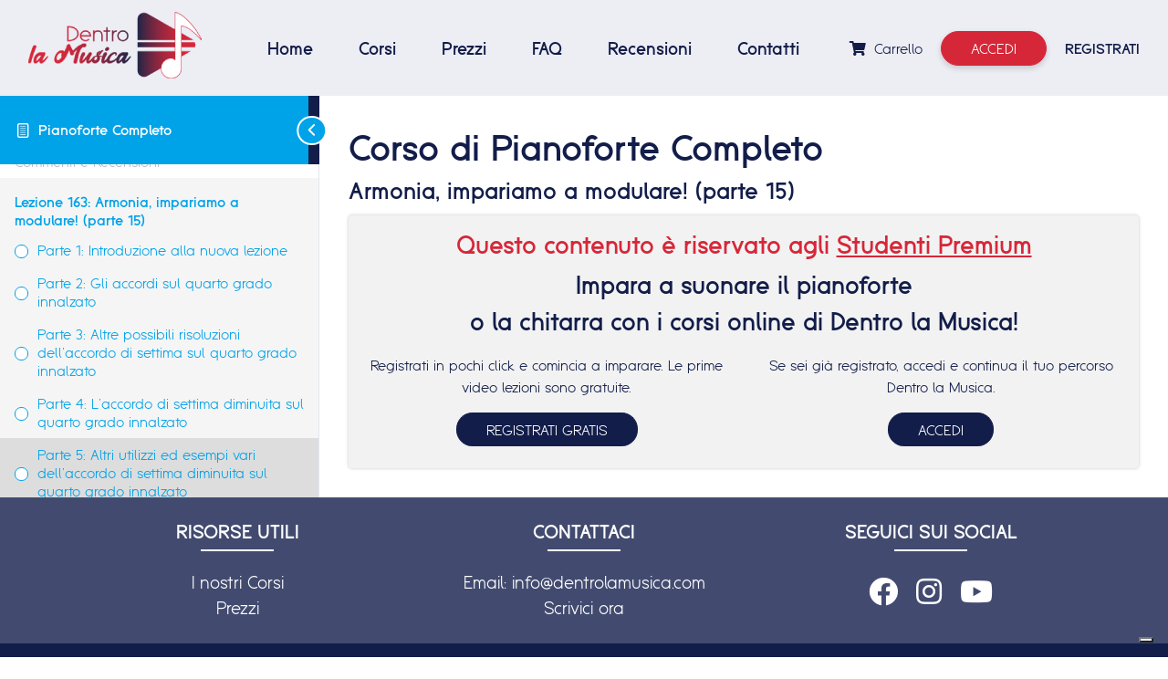

--- FILE ---
content_type: text/html; charset=utf-8
request_url: https://www.google.com/recaptcha/api2/anchor?ar=1&k=6LdXD_IdAAAAAFrkTndFVqWvKxAj8Ue9YKUtJMVw&co=aHR0cHM6Ly93d3cuZGVudHJvbGFtdXNpY2EuY29tOjQ0Mw..&hl=en&v=PoyoqOPhxBO7pBk68S4YbpHZ&size=invisible&anchor-ms=20000&execute-ms=30000&cb=3myj2g8v8ivr
body_size: 48832
content:
<!DOCTYPE HTML><html dir="ltr" lang="en"><head><meta http-equiv="Content-Type" content="text/html; charset=UTF-8">
<meta http-equiv="X-UA-Compatible" content="IE=edge">
<title>reCAPTCHA</title>
<style type="text/css">
/* cyrillic-ext */
@font-face {
  font-family: 'Roboto';
  font-style: normal;
  font-weight: 400;
  font-stretch: 100%;
  src: url(//fonts.gstatic.com/s/roboto/v48/KFO7CnqEu92Fr1ME7kSn66aGLdTylUAMa3GUBHMdazTgWw.woff2) format('woff2');
  unicode-range: U+0460-052F, U+1C80-1C8A, U+20B4, U+2DE0-2DFF, U+A640-A69F, U+FE2E-FE2F;
}
/* cyrillic */
@font-face {
  font-family: 'Roboto';
  font-style: normal;
  font-weight: 400;
  font-stretch: 100%;
  src: url(//fonts.gstatic.com/s/roboto/v48/KFO7CnqEu92Fr1ME7kSn66aGLdTylUAMa3iUBHMdazTgWw.woff2) format('woff2');
  unicode-range: U+0301, U+0400-045F, U+0490-0491, U+04B0-04B1, U+2116;
}
/* greek-ext */
@font-face {
  font-family: 'Roboto';
  font-style: normal;
  font-weight: 400;
  font-stretch: 100%;
  src: url(//fonts.gstatic.com/s/roboto/v48/KFO7CnqEu92Fr1ME7kSn66aGLdTylUAMa3CUBHMdazTgWw.woff2) format('woff2');
  unicode-range: U+1F00-1FFF;
}
/* greek */
@font-face {
  font-family: 'Roboto';
  font-style: normal;
  font-weight: 400;
  font-stretch: 100%;
  src: url(//fonts.gstatic.com/s/roboto/v48/KFO7CnqEu92Fr1ME7kSn66aGLdTylUAMa3-UBHMdazTgWw.woff2) format('woff2');
  unicode-range: U+0370-0377, U+037A-037F, U+0384-038A, U+038C, U+038E-03A1, U+03A3-03FF;
}
/* math */
@font-face {
  font-family: 'Roboto';
  font-style: normal;
  font-weight: 400;
  font-stretch: 100%;
  src: url(//fonts.gstatic.com/s/roboto/v48/KFO7CnqEu92Fr1ME7kSn66aGLdTylUAMawCUBHMdazTgWw.woff2) format('woff2');
  unicode-range: U+0302-0303, U+0305, U+0307-0308, U+0310, U+0312, U+0315, U+031A, U+0326-0327, U+032C, U+032F-0330, U+0332-0333, U+0338, U+033A, U+0346, U+034D, U+0391-03A1, U+03A3-03A9, U+03B1-03C9, U+03D1, U+03D5-03D6, U+03F0-03F1, U+03F4-03F5, U+2016-2017, U+2034-2038, U+203C, U+2040, U+2043, U+2047, U+2050, U+2057, U+205F, U+2070-2071, U+2074-208E, U+2090-209C, U+20D0-20DC, U+20E1, U+20E5-20EF, U+2100-2112, U+2114-2115, U+2117-2121, U+2123-214F, U+2190, U+2192, U+2194-21AE, U+21B0-21E5, U+21F1-21F2, U+21F4-2211, U+2213-2214, U+2216-22FF, U+2308-230B, U+2310, U+2319, U+231C-2321, U+2336-237A, U+237C, U+2395, U+239B-23B7, U+23D0, U+23DC-23E1, U+2474-2475, U+25AF, U+25B3, U+25B7, U+25BD, U+25C1, U+25CA, U+25CC, U+25FB, U+266D-266F, U+27C0-27FF, U+2900-2AFF, U+2B0E-2B11, U+2B30-2B4C, U+2BFE, U+3030, U+FF5B, U+FF5D, U+1D400-1D7FF, U+1EE00-1EEFF;
}
/* symbols */
@font-face {
  font-family: 'Roboto';
  font-style: normal;
  font-weight: 400;
  font-stretch: 100%;
  src: url(//fonts.gstatic.com/s/roboto/v48/KFO7CnqEu92Fr1ME7kSn66aGLdTylUAMaxKUBHMdazTgWw.woff2) format('woff2');
  unicode-range: U+0001-000C, U+000E-001F, U+007F-009F, U+20DD-20E0, U+20E2-20E4, U+2150-218F, U+2190, U+2192, U+2194-2199, U+21AF, U+21E6-21F0, U+21F3, U+2218-2219, U+2299, U+22C4-22C6, U+2300-243F, U+2440-244A, U+2460-24FF, U+25A0-27BF, U+2800-28FF, U+2921-2922, U+2981, U+29BF, U+29EB, U+2B00-2BFF, U+4DC0-4DFF, U+FFF9-FFFB, U+10140-1018E, U+10190-1019C, U+101A0, U+101D0-101FD, U+102E0-102FB, U+10E60-10E7E, U+1D2C0-1D2D3, U+1D2E0-1D37F, U+1F000-1F0FF, U+1F100-1F1AD, U+1F1E6-1F1FF, U+1F30D-1F30F, U+1F315, U+1F31C, U+1F31E, U+1F320-1F32C, U+1F336, U+1F378, U+1F37D, U+1F382, U+1F393-1F39F, U+1F3A7-1F3A8, U+1F3AC-1F3AF, U+1F3C2, U+1F3C4-1F3C6, U+1F3CA-1F3CE, U+1F3D4-1F3E0, U+1F3ED, U+1F3F1-1F3F3, U+1F3F5-1F3F7, U+1F408, U+1F415, U+1F41F, U+1F426, U+1F43F, U+1F441-1F442, U+1F444, U+1F446-1F449, U+1F44C-1F44E, U+1F453, U+1F46A, U+1F47D, U+1F4A3, U+1F4B0, U+1F4B3, U+1F4B9, U+1F4BB, U+1F4BF, U+1F4C8-1F4CB, U+1F4D6, U+1F4DA, U+1F4DF, U+1F4E3-1F4E6, U+1F4EA-1F4ED, U+1F4F7, U+1F4F9-1F4FB, U+1F4FD-1F4FE, U+1F503, U+1F507-1F50B, U+1F50D, U+1F512-1F513, U+1F53E-1F54A, U+1F54F-1F5FA, U+1F610, U+1F650-1F67F, U+1F687, U+1F68D, U+1F691, U+1F694, U+1F698, U+1F6AD, U+1F6B2, U+1F6B9-1F6BA, U+1F6BC, U+1F6C6-1F6CF, U+1F6D3-1F6D7, U+1F6E0-1F6EA, U+1F6F0-1F6F3, U+1F6F7-1F6FC, U+1F700-1F7FF, U+1F800-1F80B, U+1F810-1F847, U+1F850-1F859, U+1F860-1F887, U+1F890-1F8AD, U+1F8B0-1F8BB, U+1F8C0-1F8C1, U+1F900-1F90B, U+1F93B, U+1F946, U+1F984, U+1F996, U+1F9E9, U+1FA00-1FA6F, U+1FA70-1FA7C, U+1FA80-1FA89, U+1FA8F-1FAC6, U+1FACE-1FADC, U+1FADF-1FAE9, U+1FAF0-1FAF8, U+1FB00-1FBFF;
}
/* vietnamese */
@font-face {
  font-family: 'Roboto';
  font-style: normal;
  font-weight: 400;
  font-stretch: 100%;
  src: url(//fonts.gstatic.com/s/roboto/v48/KFO7CnqEu92Fr1ME7kSn66aGLdTylUAMa3OUBHMdazTgWw.woff2) format('woff2');
  unicode-range: U+0102-0103, U+0110-0111, U+0128-0129, U+0168-0169, U+01A0-01A1, U+01AF-01B0, U+0300-0301, U+0303-0304, U+0308-0309, U+0323, U+0329, U+1EA0-1EF9, U+20AB;
}
/* latin-ext */
@font-face {
  font-family: 'Roboto';
  font-style: normal;
  font-weight: 400;
  font-stretch: 100%;
  src: url(//fonts.gstatic.com/s/roboto/v48/KFO7CnqEu92Fr1ME7kSn66aGLdTylUAMa3KUBHMdazTgWw.woff2) format('woff2');
  unicode-range: U+0100-02BA, U+02BD-02C5, U+02C7-02CC, U+02CE-02D7, U+02DD-02FF, U+0304, U+0308, U+0329, U+1D00-1DBF, U+1E00-1E9F, U+1EF2-1EFF, U+2020, U+20A0-20AB, U+20AD-20C0, U+2113, U+2C60-2C7F, U+A720-A7FF;
}
/* latin */
@font-face {
  font-family: 'Roboto';
  font-style: normal;
  font-weight: 400;
  font-stretch: 100%;
  src: url(//fonts.gstatic.com/s/roboto/v48/KFO7CnqEu92Fr1ME7kSn66aGLdTylUAMa3yUBHMdazQ.woff2) format('woff2');
  unicode-range: U+0000-00FF, U+0131, U+0152-0153, U+02BB-02BC, U+02C6, U+02DA, U+02DC, U+0304, U+0308, U+0329, U+2000-206F, U+20AC, U+2122, U+2191, U+2193, U+2212, U+2215, U+FEFF, U+FFFD;
}
/* cyrillic-ext */
@font-face {
  font-family: 'Roboto';
  font-style: normal;
  font-weight: 500;
  font-stretch: 100%;
  src: url(//fonts.gstatic.com/s/roboto/v48/KFO7CnqEu92Fr1ME7kSn66aGLdTylUAMa3GUBHMdazTgWw.woff2) format('woff2');
  unicode-range: U+0460-052F, U+1C80-1C8A, U+20B4, U+2DE0-2DFF, U+A640-A69F, U+FE2E-FE2F;
}
/* cyrillic */
@font-face {
  font-family: 'Roboto';
  font-style: normal;
  font-weight: 500;
  font-stretch: 100%;
  src: url(//fonts.gstatic.com/s/roboto/v48/KFO7CnqEu92Fr1ME7kSn66aGLdTylUAMa3iUBHMdazTgWw.woff2) format('woff2');
  unicode-range: U+0301, U+0400-045F, U+0490-0491, U+04B0-04B1, U+2116;
}
/* greek-ext */
@font-face {
  font-family: 'Roboto';
  font-style: normal;
  font-weight: 500;
  font-stretch: 100%;
  src: url(//fonts.gstatic.com/s/roboto/v48/KFO7CnqEu92Fr1ME7kSn66aGLdTylUAMa3CUBHMdazTgWw.woff2) format('woff2');
  unicode-range: U+1F00-1FFF;
}
/* greek */
@font-face {
  font-family: 'Roboto';
  font-style: normal;
  font-weight: 500;
  font-stretch: 100%;
  src: url(//fonts.gstatic.com/s/roboto/v48/KFO7CnqEu92Fr1ME7kSn66aGLdTylUAMa3-UBHMdazTgWw.woff2) format('woff2');
  unicode-range: U+0370-0377, U+037A-037F, U+0384-038A, U+038C, U+038E-03A1, U+03A3-03FF;
}
/* math */
@font-face {
  font-family: 'Roboto';
  font-style: normal;
  font-weight: 500;
  font-stretch: 100%;
  src: url(//fonts.gstatic.com/s/roboto/v48/KFO7CnqEu92Fr1ME7kSn66aGLdTylUAMawCUBHMdazTgWw.woff2) format('woff2');
  unicode-range: U+0302-0303, U+0305, U+0307-0308, U+0310, U+0312, U+0315, U+031A, U+0326-0327, U+032C, U+032F-0330, U+0332-0333, U+0338, U+033A, U+0346, U+034D, U+0391-03A1, U+03A3-03A9, U+03B1-03C9, U+03D1, U+03D5-03D6, U+03F0-03F1, U+03F4-03F5, U+2016-2017, U+2034-2038, U+203C, U+2040, U+2043, U+2047, U+2050, U+2057, U+205F, U+2070-2071, U+2074-208E, U+2090-209C, U+20D0-20DC, U+20E1, U+20E5-20EF, U+2100-2112, U+2114-2115, U+2117-2121, U+2123-214F, U+2190, U+2192, U+2194-21AE, U+21B0-21E5, U+21F1-21F2, U+21F4-2211, U+2213-2214, U+2216-22FF, U+2308-230B, U+2310, U+2319, U+231C-2321, U+2336-237A, U+237C, U+2395, U+239B-23B7, U+23D0, U+23DC-23E1, U+2474-2475, U+25AF, U+25B3, U+25B7, U+25BD, U+25C1, U+25CA, U+25CC, U+25FB, U+266D-266F, U+27C0-27FF, U+2900-2AFF, U+2B0E-2B11, U+2B30-2B4C, U+2BFE, U+3030, U+FF5B, U+FF5D, U+1D400-1D7FF, U+1EE00-1EEFF;
}
/* symbols */
@font-face {
  font-family: 'Roboto';
  font-style: normal;
  font-weight: 500;
  font-stretch: 100%;
  src: url(//fonts.gstatic.com/s/roboto/v48/KFO7CnqEu92Fr1ME7kSn66aGLdTylUAMaxKUBHMdazTgWw.woff2) format('woff2');
  unicode-range: U+0001-000C, U+000E-001F, U+007F-009F, U+20DD-20E0, U+20E2-20E4, U+2150-218F, U+2190, U+2192, U+2194-2199, U+21AF, U+21E6-21F0, U+21F3, U+2218-2219, U+2299, U+22C4-22C6, U+2300-243F, U+2440-244A, U+2460-24FF, U+25A0-27BF, U+2800-28FF, U+2921-2922, U+2981, U+29BF, U+29EB, U+2B00-2BFF, U+4DC0-4DFF, U+FFF9-FFFB, U+10140-1018E, U+10190-1019C, U+101A0, U+101D0-101FD, U+102E0-102FB, U+10E60-10E7E, U+1D2C0-1D2D3, U+1D2E0-1D37F, U+1F000-1F0FF, U+1F100-1F1AD, U+1F1E6-1F1FF, U+1F30D-1F30F, U+1F315, U+1F31C, U+1F31E, U+1F320-1F32C, U+1F336, U+1F378, U+1F37D, U+1F382, U+1F393-1F39F, U+1F3A7-1F3A8, U+1F3AC-1F3AF, U+1F3C2, U+1F3C4-1F3C6, U+1F3CA-1F3CE, U+1F3D4-1F3E0, U+1F3ED, U+1F3F1-1F3F3, U+1F3F5-1F3F7, U+1F408, U+1F415, U+1F41F, U+1F426, U+1F43F, U+1F441-1F442, U+1F444, U+1F446-1F449, U+1F44C-1F44E, U+1F453, U+1F46A, U+1F47D, U+1F4A3, U+1F4B0, U+1F4B3, U+1F4B9, U+1F4BB, U+1F4BF, U+1F4C8-1F4CB, U+1F4D6, U+1F4DA, U+1F4DF, U+1F4E3-1F4E6, U+1F4EA-1F4ED, U+1F4F7, U+1F4F9-1F4FB, U+1F4FD-1F4FE, U+1F503, U+1F507-1F50B, U+1F50D, U+1F512-1F513, U+1F53E-1F54A, U+1F54F-1F5FA, U+1F610, U+1F650-1F67F, U+1F687, U+1F68D, U+1F691, U+1F694, U+1F698, U+1F6AD, U+1F6B2, U+1F6B9-1F6BA, U+1F6BC, U+1F6C6-1F6CF, U+1F6D3-1F6D7, U+1F6E0-1F6EA, U+1F6F0-1F6F3, U+1F6F7-1F6FC, U+1F700-1F7FF, U+1F800-1F80B, U+1F810-1F847, U+1F850-1F859, U+1F860-1F887, U+1F890-1F8AD, U+1F8B0-1F8BB, U+1F8C0-1F8C1, U+1F900-1F90B, U+1F93B, U+1F946, U+1F984, U+1F996, U+1F9E9, U+1FA00-1FA6F, U+1FA70-1FA7C, U+1FA80-1FA89, U+1FA8F-1FAC6, U+1FACE-1FADC, U+1FADF-1FAE9, U+1FAF0-1FAF8, U+1FB00-1FBFF;
}
/* vietnamese */
@font-face {
  font-family: 'Roboto';
  font-style: normal;
  font-weight: 500;
  font-stretch: 100%;
  src: url(//fonts.gstatic.com/s/roboto/v48/KFO7CnqEu92Fr1ME7kSn66aGLdTylUAMa3OUBHMdazTgWw.woff2) format('woff2');
  unicode-range: U+0102-0103, U+0110-0111, U+0128-0129, U+0168-0169, U+01A0-01A1, U+01AF-01B0, U+0300-0301, U+0303-0304, U+0308-0309, U+0323, U+0329, U+1EA0-1EF9, U+20AB;
}
/* latin-ext */
@font-face {
  font-family: 'Roboto';
  font-style: normal;
  font-weight: 500;
  font-stretch: 100%;
  src: url(//fonts.gstatic.com/s/roboto/v48/KFO7CnqEu92Fr1ME7kSn66aGLdTylUAMa3KUBHMdazTgWw.woff2) format('woff2');
  unicode-range: U+0100-02BA, U+02BD-02C5, U+02C7-02CC, U+02CE-02D7, U+02DD-02FF, U+0304, U+0308, U+0329, U+1D00-1DBF, U+1E00-1E9F, U+1EF2-1EFF, U+2020, U+20A0-20AB, U+20AD-20C0, U+2113, U+2C60-2C7F, U+A720-A7FF;
}
/* latin */
@font-face {
  font-family: 'Roboto';
  font-style: normal;
  font-weight: 500;
  font-stretch: 100%;
  src: url(//fonts.gstatic.com/s/roboto/v48/KFO7CnqEu92Fr1ME7kSn66aGLdTylUAMa3yUBHMdazQ.woff2) format('woff2');
  unicode-range: U+0000-00FF, U+0131, U+0152-0153, U+02BB-02BC, U+02C6, U+02DA, U+02DC, U+0304, U+0308, U+0329, U+2000-206F, U+20AC, U+2122, U+2191, U+2193, U+2212, U+2215, U+FEFF, U+FFFD;
}
/* cyrillic-ext */
@font-face {
  font-family: 'Roboto';
  font-style: normal;
  font-weight: 900;
  font-stretch: 100%;
  src: url(//fonts.gstatic.com/s/roboto/v48/KFO7CnqEu92Fr1ME7kSn66aGLdTylUAMa3GUBHMdazTgWw.woff2) format('woff2');
  unicode-range: U+0460-052F, U+1C80-1C8A, U+20B4, U+2DE0-2DFF, U+A640-A69F, U+FE2E-FE2F;
}
/* cyrillic */
@font-face {
  font-family: 'Roboto';
  font-style: normal;
  font-weight: 900;
  font-stretch: 100%;
  src: url(//fonts.gstatic.com/s/roboto/v48/KFO7CnqEu92Fr1ME7kSn66aGLdTylUAMa3iUBHMdazTgWw.woff2) format('woff2');
  unicode-range: U+0301, U+0400-045F, U+0490-0491, U+04B0-04B1, U+2116;
}
/* greek-ext */
@font-face {
  font-family: 'Roboto';
  font-style: normal;
  font-weight: 900;
  font-stretch: 100%;
  src: url(//fonts.gstatic.com/s/roboto/v48/KFO7CnqEu92Fr1ME7kSn66aGLdTylUAMa3CUBHMdazTgWw.woff2) format('woff2');
  unicode-range: U+1F00-1FFF;
}
/* greek */
@font-face {
  font-family: 'Roboto';
  font-style: normal;
  font-weight: 900;
  font-stretch: 100%;
  src: url(//fonts.gstatic.com/s/roboto/v48/KFO7CnqEu92Fr1ME7kSn66aGLdTylUAMa3-UBHMdazTgWw.woff2) format('woff2');
  unicode-range: U+0370-0377, U+037A-037F, U+0384-038A, U+038C, U+038E-03A1, U+03A3-03FF;
}
/* math */
@font-face {
  font-family: 'Roboto';
  font-style: normal;
  font-weight: 900;
  font-stretch: 100%;
  src: url(//fonts.gstatic.com/s/roboto/v48/KFO7CnqEu92Fr1ME7kSn66aGLdTylUAMawCUBHMdazTgWw.woff2) format('woff2');
  unicode-range: U+0302-0303, U+0305, U+0307-0308, U+0310, U+0312, U+0315, U+031A, U+0326-0327, U+032C, U+032F-0330, U+0332-0333, U+0338, U+033A, U+0346, U+034D, U+0391-03A1, U+03A3-03A9, U+03B1-03C9, U+03D1, U+03D5-03D6, U+03F0-03F1, U+03F4-03F5, U+2016-2017, U+2034-2038, U+203C, U+2040, U+2043, U+2047, U+2050, U+2057, U+205F, U+2070-2071, U+2074-208E, U+2090-209C, U+20D0-20DC, U+20E1, U+20E5-20EF, U+2100-2112, U+2114-2115, U+2117-2121, U+2123-214F, U+2190, U+2192, U+2194-21AE, U+21B0-21E5, U+21F1-21F2, U+21F4-2211, U+2213-2214, U+2216-22FF, U+2308-230B, U+2310, U+2319, U+231C-2321, U+2336-237A, U+237C, U+2395, U+239B-23B7, U+23D0, U+23DC-23E1, U+2474-2475, U+25AF, U+25B3, U+25B7, U+25BD, U+25C1, U+25CA, U+25CC, U+25FB, U+266D-266F, U+27C0-27FF, U+2900-2AFF, U+2B0E-2B11, U+2B30-2B4C, U+2BFE, U+3030, U+FF5B, U+FF5D, U+1D400-1D7FF, U+1EE00-1EEFF;
}
/* symbols */
@font-face {
  font-family: 'Roboto';
  font-style: normal;
  font-weight: 900;
  font-stretch: 100%;
  src: url(//fonts.gstatic.com/s/roboto/v48/KFO7CnqEu92Fr1ME7kSn66aGLdTylUAMaxKUBHMdazTgWw.woff2) format('woff2');
  unicode-range: U+0001-000C, U+000E-001F, U+007F-009F, U+20DD-20E0, U+20E2-20E4, U+2150-218F, U+2190, U+2192, U+2194-2199, U+21AF, U+21E6-21F0, U+21F3, U+2218-2219, U+2299, U+22C4-22C6, U+2300-243F, U+2440-244A, U+2460-24FF, U+25A0-27BF, U+2800-28FF, U+2921-2922, U+2981, U+29BF, U+29EB, U+2B00-2BFF, U+4DC0-4DFF, U+FFF9-FFFB, U+10140-1018E, U+10190-1019C, U+101A0, U+101D0-101FD, U+102E0-102FB, U+10E60-10E7E, U+1D2C0-1D2D3, U+1D2E0-1D37F, U+1F000-1F0FF, U+1F100-1F1AD, U+1F1E6-1F1FF, U+1F30D-1F30F, U+1F315, U+1F31C, U+1F31E, U+1F320-1F32C, U+1F336, U+1F378, U+1F37D, U+1F382, U+1F393-1F39F, U+1F3A7-1F3A8, U+1F3AC-1F3AF, U+1F3C2, U+1F3C4-1F3C6, U+1F3CA-1F3CE, U+1F3D4-1F3E0, U+1F3ED, U+1F3F1-1F3F3, U+1F3F5-1F3F7, U+1F408, U+1F415, U+1F41F, U+1F426, U+1F43F, U+1F441-1F442, U+1F444, U+1F446-1F449, U+1F44C-1F44E, U+1F453, U+1F46A, U+1F47D, U+1F4A3, U+1F4B0, U+1F4B3, U+1F4B9, U+1F4BB, U+1F4BF, U+1F4C8-1F4CB, U+1F4D6, U+1F4DA, U+1F4DF, U+1F4E3-1F4E6, U+1F4EA-1F4ED, U+1F4F7, U+1F4F9-1F4FB, U+1F4FD-1F4FE, U+1F503, U+1F507-1F50B, U+1F50D, U+1F512-1F513, U+1F53E-1F54A, U+1F54F-1F5FA, U+1F610, U+1F650-1F67F, U+1F687, U+1F68D, U+1F691, U+1F694, U+1F698, U+1F6AD, U+1F6B2, U+1F6B9-1F6BA, U+1F6BC, U+1F6C6-1F6CF, U+1F6D3-1F6D7, U+1F6E0-1F6EA, U+1F6F0-1F6F3, U+1F6F7-1F6FC, U+1F700-1F7FF, U+1F800-1F80B, U+1F810-1F847, U+1F850-1F859, U+1F860-1F887, U+1F890-1F8AD, U+1F8B0-1F8BB, U+1F8C0-1F8C1, U+1F900-1F90B, U+1F93B, U+1F946, U+1F984, U+1F996, U+1F9E9, U+1FA00-1FA6F, U+1FA70-1FA7C, U+1FA80-1FA89, U+1FA8F-1FAC6, U+1FACE-1FADC, U+1FADF-1FAE9, U+1FAF0-1FAF8, U+1FB00-1FBFF;
}
/* vietnamese */
@font-face {
  font-family: 'Roboto';
  font-style: normal;
  font-weight: 900;
  font-stretch: 100%;
  src: url(//fonts.gstatic.com/s/roboto/v48/KFO7CnqEu92Fr1ME7kSn66aGLdTylUAMa3OUBHMdazTgWw.woff2) format('woff2');
  unicode-range: U+0102-0103, U+0110-0111, U+0128-0129, U+0168-0169, U+01A0-01A1, U+01AF-01B0, U+0300-0301, U+0303-0304, U+0308-0309, U+0323, U+0329, U+1EA0-1EF9, U+20AB;
}
/* latin-ext */
@font-face {
  font-family: 'Roboto';
  font-style: normal;
  font-weight: 900;
  font-stretch: 100%;
  src: url(//fonts.gstatic.com/s/roboto/v48/KFO7CnqEu92Fr1ME7kSn66aGLdTylUAMa3KUBHMdazTgWw.woff2) format('woff2');
  unicode-range: U+0100-02BA, U+02BD-02C5, U+02C7-02CC, U+02CE-02D7, U+02DD-02FF, U+0304, U+0308, U+0329, U+1D00-1DBF, U+1E00-1E9F, U+1EF2-1EFF, U+2020, U+20A0-20AB, U+20AD-20C0, U+2113, U+2C60-2C7F, U+A720-A7FF;
}
/* latin */
@font-face {
  font-family: 'Roboto';
  font-style: normal;
  font-weight: 900;
  font-stretch: 100%;
  src: url(//fonts.gstatic.com/s/roboto/v48/KFO7CnqEu92Fr1ME7kSn66aGLdTylUAMa3yUBHMdazQ.woff2) format('woff2');
  unicode-range: U+0000-00FF, U+0131, U+0152-0153, U+02BB-02BC, U+02C6, U+02DA, U+02DC, U+0304, U+0308, U+0329, U+2000-206F, U+20AC, U+2122, U+2191, U+2193, U+2212, U+2215, U+FEFF, U+FFFD;
}

</style>
<link rel="stylesheet" type="text/css" href="https://www.gstatic.com/recaptcha/releases/PoyoqOPhxBO7pBk68S4YbpHZ/styles__ltr.css">
<script nonce="VbBXVKnWnFBg1R60bZwjlQ" type="text/javascript">window['__recaptcha_api'] = 'https://www.google.com/recaptcha/api2/';</script>
<script type="text/javascript" src="https://www.gstatic.com/recaptcha/releases/PoyoqOPhxBO7pBk68S4YbpHZ/recaptcha__en.js" nonce="VbBXVKnWnFBg1R60bZwjlQ">
      
    </script></head>
<body><div id="rc-anchor-alert" class="rc-anchor-alert"></div>
<input type="hidden" id="recaptcha-token" value="[base64]">
<script type="text/javascript" nonce="VbBXVKnWnFBg1R60bZwjlQ">
      recaptcha.anchor.Main.init("[\x22ainput\x22,[\x22bgdata\x22,\x22\x22,\[base64]/[base64]/[base64]/[base64]/[base64]/UltsKytdPUU6KEU8MjA0OD9SW2wrK109RT4+NnwxOTI6KChFJjY0NTEyKT09NTUyOTYmJk0rMTxjLmxlbmd0aCYmKGMuY2hhckNvZGVBdChNKzEpJjY0NTEyKT09NTYzMjA/[base64]/[base64]/[base64]/[base64]/[base64]/[base64]/[base64]\x22,\[base64]\\u003d\\u003d\x22,\x22K8ONZiwwWwXDk8KWwqXCgn/CqcO9w4ZRI8K6PMKswrQXw63DisK7fMKXw6s2w6cGw5hKSGTDrh1uwo4Aw6ILwq/DusOcL8O8wpHDsA49w6ADQsOiTHbCiw1Gw6oZOEtZw5XCtFNwTsK5ZsOuR8K3AcKoal7CpgLDgsOeE8KqHhXCoVHDscKpG8OPw4NKUcK5Q8KNw5fCisO+wo4fWMO0wrnDrRjCtsO7wqnDrcOCJEQTMxzDm2vDmzYDAcKwBgPDjsK/w68fPz0dwpfCncKUZTrCtVZDw6XCtjhYesKLX8OYw4BpwqJJQAI+wpfCriHCrsKFCE8aYBUlCn/CpMOoVSbDlTvCl1sydcOKw4vCi8KRBgRqwoM7wr/CpQsVYU7CkxcFwo9LwqN5eG8VKcO+wo3CncKJwpNxw5DDtcKCDjPCocOtwphGwoTCn1/CvcOfFiTCjcKvw7Npw4ICwprCgcKwwp8Vw5zCoF3DqMOMwrNxOBDCnsKFb2DDkkA/W2nCqMO6EcKWWsOtw5l7GsKWw7tcW2dyNTLCoSYCABhrw71CXF47TDQlAHo1w7sYw68BwokwwqrCsAsyw5Ytw6JJX8OBw70XEsKXDsOSw455w5dre1p+wpxwAMKyw5R6w7XDpk9+w61JfMKochV9woDCvsO8ecOFwqwtPhoLL8KtLV/DnyVjwrrDpcOsKXjCliDCp8ObP8KOSMKpesOSwpjCjWgTwrsQwrDDoG7CksODAcO2wpzDpMOfw4IGwpZMw5ozDjfCosK6A8KAD8ODelTDnVfDmcKBw5HDv2YBwolRw7DDp8O+wqZwwr/CpMKMecKrQcKvAsKFUH3DkndnwobDgF9RWQ/CgcO2VkZdIMOPJMKsw7FheHXDjcKiB8OjbDnDv2HCl8Kdw7zCqnhxwrIIwoFQw7jDpjPCpMKmDQ4qwpcKwrzDm8KrwrjCkcOowpRwwrDDgsKmw6fDk8KmwpPDtgHCh0NeOzgdwpHDg8OLw5UcUFQYTAbDjB0gJcK/w6MGw4TDksK/w5PDucOyw5M3w5cPBMOrwpEWw7dVPcOkwqvCvmfCmcO+w73DtsOPN8KhbMOfwp9HPsOHecOJT3XCqMKGw7XDrBDCmsKOwoMqwoXCvcKbwqDCi2p6wpfDg8OZFMOrbMOvKcO7DcOgw6F1wqPCmsOMw6PCicOew5HDv8OBd8Kpw6wjw4h+EsKpw7Uhwo/[base64]/[base64]/w5VTw6Z7VBJVGcOYC27DugrCk8OgA8OBHm3DpsORwoRbwqwLwrPDn8OKwrXDjHEEw452wrY9fMKGGMOqaBgsAcKKw4vCjTxBc1zDjcOobgB6EMKsYykBwp1ge3HDscKwC8KadSnDkkbDr0k7GMOPwrUifCMyEQPDkcOmG17Cv8O1wqRYd8Kjw5HDmsO7dsOhfMK/woTCoMKrwojDnBlIwqPCm8OVcsKLb8KeScKHGk3CvEfDiMOoNMOhEiIzwoVtwpzCplfDiGonMMKAIFbCqWotwo8eL0DDjAnCpU/Cv3vDusOvw43DhcOfwp3CkhTDpUXDvMOlwpF2F8Kaw7o1w4nCm0NRwrIKWD3DllnDmcKawpEdOlDCmAPDo8K2ZGbDh34wA0YkwqImEsKSw4jDu8K2OMKnHH50fxkZwroWw6HCt8OHHF12c8Oyw7pXw4EGX2chHm/CtcK5TRQ3XhjDgMOPw6zDvFHDosORKwUBJQ3DtMO3CR7Cv8OQw6TDigLCqwAYZcKOw6p2w4/[base64]/[base64]/w7Emw5IjQCJZI0vCgcK8w7zCklpxw4LCrCHDqR/Dl8Kyw7k9DVcCdcK9w6/DhcKHasO6w7Blwpcww6h0MMKXwplYw7cUwqFHLMO2OA5fZcKEw7kewpjDq8Oxwpggw6TDmybDlDDCgsKVHENpKcO3T8KfGHM+w5FbwrRLw7Efwr4KwqDCnRfDqsO+AMKrw7pMw6HCvcK1XsKvw67Dvh9UcCLDvy7CnsKTC8KGAcO4ExNzw6E0w7rDtQ8swo/DsEdLYMOGQUPCn8OVA8O7TlFMJcOmw5gfw50/[base64]/CtMOGLsOow6fDlEDDq8OIT8KpHkoBw4XCncOWJkoybcKefA4ZwrMmwpkHwoJJZcO7E3PCpcKIw5QvYsKsQRx4wrQEwprCnB5OX8O9Dk/CnMKMNEDDgcOVEhdjwo5zw6AUOcKBwqvDu8OHCcKEazkGwq/DlsO1w7ZQMMKkwoF6w4TDgyN3VMOrSC7DqMOFLhLCiEvCiF3Ch8Kdw6PCo8K/IAbCk8O5CwYZw4QYJxJNw5M/al7ChxHDjDl1NcOTe8K9w4DDngHDmcKWw5PDhnrDr27Co0TCnMOqw6VmwrhFCwAwecKdwoLCsTHCusOzwobCqRsKF1F1ZxHDqm4Lw7jDnihcwp1SbXjDmsKzw4DDscOiQT/ChArCgcORC8OQInkIwqLDt8OcwqDCvm4WLcOrKcKawrnCtW/CqB3DlnLCoxbCjyk8LMKdK0daJRU8wrpgYcO1wrIGFsK4MjBlcmTDhVvDl8KsNlrCqiAQYMK9CUjCtsOFAUDDtcKKSMOBKQARw6nDoMOeXxrCksOPW0zDvG49w41rwqdywrUDwpwHwoE+IVzDgXTDgMOnBjgKHC/CpcKqwpktLg3CkcO4NyHCux/ChsKjE8KNfsKaFsOCwrRowqXDmzvChBrCrUUSwrDCjsOnYw5ywoUsUsOwTsOAw5IpH8OKG1FKXEMbwopqN1nCiibCnMO0emXDicOUwrLDpMKkBRMJwqDCksO6w7XCmVvCuSMsfS8pCsK5AsOfDcOLecKowpYyw7/CosK3CcK1PiXDszIPwpYRTcKcwq7Dl8K/wq0WwrF1HljCt1/CmCTDsDTDgxlMw50RGxVoK39rwo0dVMKLwqnDpm3CmMOoAkrCnjHDoyvCsklwRh88BR0vw7FyIcKVW8OPw7xTUFvCjcOLwqbDvEDClsKPbSteVDzDn8Kxw4dJw74fw5fDsSNQEsKGC8KkNHzClGVtwpHDjMO1w4IYwrFLJ8OPw5BIw5s/w4UaUsKUw4jDpsKkAMOOCGXCuylqwqrCsAHDhcKdw5E7NcKtw4rCkQcbNnrDiWdWOVHCnm17w4DDjsOdw75pEzMIMcKcwqLDncOhRsKIw6pMwoIDZ8OJwoAHeMK3FUoNKGt2woLCsMOTwrTCjcOyNywZwqk/[base64]/[base64]/w7PClW0CAiHDujbCjMOew4J9fMO7GMKrwq9Dw6l9RgXCocOdFcKhLFwEw4DDqw1fw757DzrCm04jw79wwp0mw6oDT2fCp3fDusOlw77Ci8OAw6LDsVXChcOow49Qw5Jiw4IKeMK5f8OVX8KOaA/CocOjw7TDry3CmMKrw5kuw6PCjlbDpsKPwr7DlcO/wpzClsOCb8KSJsOxJ0A0wrAnw7ZQAX3CpVzCnGHCi8Orw7ghYcK0cUAJwpMwRcOMECIvw6rCq8KCw6/CvcKow70OHsOCwpXDvlvDl8OJT8K3Ki/CmcKLahzCtsOfw7xGw4rDicKMwrIJaRvCs8KZE2Muw53Dji58w6/CjgZfLSwXw6FIwqNqSsORLUzCrHPDr8O4wq/CrC1Xw5TDusKUw5rCnsO9cMOzfV3CiMOQwrjCs8Ofw5RswobChzkgLlJtw7DDiMKQBl4eOMKpw7xFXGHCjMOKExHCtkYUwrkXwrlOw6RjLjQxw6fDk8KeQgvDvBUDwpjCvBNTDsKTw7zCncKCw4x4w5x3U8OAC2/[base64]/CsHwGMAHDgcKZWsKzw55vw6jDpWHDhW8Ww4/[base64]/Cr8OFwqNCfMOXw5RCw63CtxNfw6UOcXxJDcOuwr17wpHClcK1w7R8LMKkesOdKMOzZVdaw48Twp/Cs8OCw7TCjXnCpUduUGErwprCnB8Sw6daDMKcw7F/TMOOFyBpZUINecK/woLCqAYSYsK5wrZ8WcKLIMODwpXDt1N3wo7CjcKdwpBdw5A4R8KNwrzClg7Cn8K5wpDDl8O2fsKfU23DrVHCmCHDocKLwoDDtcOGw4ZIwq0Jw7zDrn3CtcOwwrPCjW3DosKkLRoxwpozw64zSMOzwpocYMKIw4jDpzXDtFfCnDFjw6tJwo/DvzbCjMKNV8O+wqfCm8Kuw4FNOD3DqhcBw51OwrADwp9qw5osesO2LUbCkcOCw5zDqcKUFmdTwqJiSC5ew7LDoXrDgVk1QcOlUFPDuCvDnsKXwpTDhzUMw4nCksKkw7ExacKgwqHDhk/[base64]/[base64]/Dp17Cg8OkwqUQw5x5woTCpcOiacOYRjrClcOiwopdw5lww5V+w4lpw4AOwrBFw7YjAhhzw7Y+I005XT3CgT8yw73DucKVw73DmMK4aMOcGsOcw4ZjwqhhfUDCiRg1b0c7wpjCpi5Hw6LDlcK7w6wbcRp2wonCnMKWSm3CpcKeFMK5Ij/DjWkVFh3Dg8OzcEJ/eMK7aFTDr8KnCMOXf0nDmHEJw5rDn8O7QsOvwoDDgRnCq8KLSVXClUZYw7dbwqRHwot9fMOMHlc4USc9w644NQzDmcK1bcO8wqHDvMKbwpcLGwDDs2TCsFg8XiXDrsOMFMOwwrUUcsOgKMKlacKzwrE8fy80XD3ChcOCw60ew6fDgsKjwoYMw7Z7wptURMKUw7Q/QcKkw6s6CUzDihpNDg/Cu0fClVoiw67Cnw7Do8K8w6/Ct2A+TsKgVkobVsOWW8O+wq/CkcKAwpF1wrrDqcOgbEbCgX1dw57DsHp9UcOlwoRUwp3DqnzCj2kGQTEJwqXCmsKEw7o1wokCw7rCn8OqOB7Ct8Ohwqk7wo4KO8OsdADClMOawqPDusOvwrPCvHoqw6LCnxMywrA/ZjDCmcOjECgZeCMFOsODacOvH2sgPsKxw7nCpGtzwrsEM0jDlklqw4zCqmTDucKOMVxVw4HCgWVwwqrCoUFveHvDoD7DmwPCqsOzwp/[base64]/w5TCijHCkFTDoANnw6nCvcOUwrQ3ccOTw7DCvxrCmcOkMFzCqcOZwqIPByRPK8OzJl1zwoZwbsOyw5PCpMK0B8OYw43DlsKLw6vCvg5+wqJRwrQ5w7HCusOCSlnCsHvCrcO0bDEsw5lhwqcga8KnUxtlwrnDu8KYwqgIAyJ+HsKmfcO7JsKERTRxw557w6J/S8Kof8OBB8OpfsOKw4xNw4DCoMKXwqbCrHoQO8OXw7osw43CjcKbwp8mwqJXClZ+CsOfw6IUw5cqZyrDr33CocK2B2/Ds8KVwrvCvwPCmR5qZGoYBnTDmVzCn8KIJj1pw6rCqcKlCix/D8OIcgwIwqBCwopTK8OGwoXCvCw0wqMYA2XDoQXDvcOVw7kxGcOkFMOLwqccOwbCusKuw5zDjMKzw7/CqMKURxfCmcK+McKBw6Ehfl1jJzfCgcKVw6bDqsKEwobCixdaGTl9QQbCgcK7UMO0SMKIw4PDk8KIwpVXK8OaTcKHwpfDpsODw5LDh3siP8KMSQobOMK3wq8YeMKuWMKqw7fCiMKUZxVMMGbDgMOuJcKYCWsOVWPDnMO/F2ELE2sQwqZVw4wDNsOTwoVfw63DsCZlYVPCusK4w5M+wroHBgobw4zCscKdPcKVbxHCn8Ozw63CgcK1w4XDhsK9wqfCu3zDosKUwoMGwqHCh8KhVn3Cpj1Ka8Kjwo/Cr8O0woUFw7NOU8O1w4pwG8OjX8OSwp7DrhYIwp/DhMO8W8KZwoBINl0Twrdqw7TCqcOzwp3CkD7Cj8OQUjHDucOqwrTDkkojw4VUwr9OaMKXwpkmwrvCpFQdHnpawpPDs1XDo0QtwrQVwozDkMK1MMK8w6ktw797cMOsw6tKwrAww7PDllDCjMOSw6FXDz9sw4V0FwzDg3zDk3hRMiVFw69JO0x/wowlAsOFfsKrwovDm2vCt8KwwoPDm8KIwpJFaAvCimhqwqUuO8OawonClmxgVWLCocOjNcOtKRdyw5/CgFLCv2dmwrsGw5jCp8OeRRFEJnZ9YsOEesKAK8OCw5jCjcOow4k5w6ouDlPCqsO/eTMcwqfCtcKATCp2GMKQIi/[base64]/Cu8OzLm/DmMOHw6vCgmtgP8OQXCHDisOcT8OiJ8KXw7sEw4VAwq3CusKXwr/Co8KZwqwZwpLCtsOXwr/[base64]/[base64]/DnV42wqcrwpXCt8KqVEVAw7HDk8K8IDDDosKHw7DCizTDi8KNwqwxN8KJw7hEfCbDssKQwpnDjA/CsALDisOuLkXCgMOSf13DpcKaw60iwrLDkS9Yw6fClGjDvjLDn8OTw7zDh3c9w6vDv8KGwp/DnWnDosK4w6PDjMOOZMKfPEk/R8OBAmpqPnoLw7Z4w47DkD3Ck1rDssOWFUDDgTzCiMOYIsK+wo7DvMOVw7ATw7XDhEbCsX4bFX45w5XCkBjDrMOJw4fCqMKuXMOow71UEFtNwr0CD0B+Sg4KBMOKFE7DoMK1eVMEwpIrwojDocKLD8OhZDTCk2hUw4c/cWjDqyZAQ8OYwp/CljXDhXJTYcOfbiNKwo/DiUICw6Q0ScK0wovCgMOxAcOCw4HCmHfDqm9Cw6xwwpHDi8OGwpJlAMKaw53DgcKSw6kPJcKrTMO2K17CtgbCrsKdw55US8OaNcKOw6o1M8K2w7jComIEw7DDvhrDhzQ4FRBVwpB0d8K/w77DuW3DmcK8w5TDrwgEWMOCQsKgHn/[base64]/Dm0gsAQLDqhUDwppow4rDsjDDnjI4wp3DscK1wpUCwp7CrjUpIMKpKHA3wookGcKWdHjChsKAU1TDvRk5w4x/a8KsPcOMw6t5asKdWD/Dr2x7woAWwq1cXAtMcsKdMsK8wosLJ8KcW8OJO0AVwprCjxrDt8KIwrh2AF0fRBMRw47DqsOWw7jDh8OsWGDCpnRecsKMw68ucMOBw6nCkxYpwqXCt8KCBSZkwqobdcOXJsKHwp4FG2TDjE1vQ8OPBDfCpcKuJ8KDTgfDnXDDtsO3TwAWwqB3w6zChQ/CpBzCiHbCtcO1wovCtsKyFcOxw5dCIsOdw4JIwrdFa8OBCzLCsyomwpvDrMKwwrHDrWnCpXbCly9vG8OEQsK+IiPDjcOBw49QwqYEZy/[base64]/w70Kw7nCji5fUMK2BcOEw5siwpXDuMO3PcKTaDjDhMKiw5bCvsKLwq4nJsKjw5rDozQiAsKBw7QEDWhGX8OhwogdET01wo4MwrFFwrvDjsKRwpNnw4N1w7/CsARtDcKiwqTCtMOWwoHDnTPDgsKkFRd6w4EnGMObwrNvPwjCmnPCvH47wpfDh37Do37ChcKgQsO2wrECwpzCo3PDo1PCvsO6eTfDpsKzTsKew7zDhGtIfH/CuMO0YF/CvFRUw6fDocKvcmLDg8Kbwo0fwrMlO8K7N8O3XV7CrknCpzMjw6BYRFfCrMKEw5DCncOIw4/ChcOBw6Qowq9owrDCncK0wpzCisONwrQAw6DCthjCqlN8w4/DlMKtw7HDhsOtwrHChsKPEz3CisOtJEs2J8O3csKYUlbChsOQwqkcw5rCmcObw4zCiA9cFcK+WcKUw6/DsMKnKUrCnFlgwrLDosK4wrnCnMKUwq8OwoAewpjDjcOkw5LDo8K9XsKlbDbDtMKJL8KRD17CncKVTXvCjMOcGlnCksKXPcOuSMOjwoJbw78Vwrw1wprDry/CgcOyVsKpw7jDuQrDgQ8TCAnCrGIfc2/[base64]/CkSFKCzQ/[base64]/wo3DmsOIwpTCqCvDgMKBJgfCjMKWwpUXw63Dq25zw502EcK+XsK7wpnDiMKZVRlNw47DnzkycQ1yfsK8w6FDcMKHwqrChknDsRZzecOXBxjCv8OEwqXDqMK0woTDlkVGYFcHax5URsKVw41fel7DnMOAAsKBRCXCsxXDuxTDl8O4w6zChh/DrsOdwp/CpcOkOMOlFsOGD1HCjk4zMMK4w6PDrsKCwpvDgcKJw512wrx9w7zDg8K7WsKywrbCh2bCiMKtVWrChMOdwpIfNgDCmcK4BsOkD8KFw5fCucKlJDvCu03CnsKjwo09w5BLw4xjZF0Kfykpw4HDjzzDqBU5bG9/wpc1XSZ+BMOvMiBkw7gITTkowq5ybcOEa8KaIgbDhn3Ci8K0w6PDtXTChsOjIkg3HXzCl8Kqw7HDtMO6QMOII8KOw5fCqVrCu8KZAkzDucKDAcO2wrzDsMO4ajnCt2/DlkLDoMORf8O1d8ORXMOJwqQlDcK1wozCg8OqUBDCkis5wojCk0sCwo9aw53Cv8Kdw60wCsOVwp7Dm2/[base64]/Cq8KBw58swplNT8KYwqfDvhlXBWk2w40WScK0wqbCjcKtw7J5wpDCtcOuS8KTwoDCg8OAFH7DqsKMw7hgw4g1wpVcWC4+wpFBBXAmFsK3REnDjmd8HHoGwo7Do8OecsOnesOZw6AEw5NQw4bCt8K2wpXCvMKUbSTDtFDDmwdnVTLCiMOFwps5YDN1w4/CqkFEwo/Co8K1KMO+wo4ewotqwp52wpFbwr3DsEfCoHXDrxfDvC7ChxBRFcKHDMKRVnnDqS/DugAmCcK4woDCsMKAw7I/RMOmXMOPwpXDssKWClfDksOpwqAtwp9owo/CsMKvS2DClMOiJ8Odw4/CvMKxwr8Ow7geOzTDuMK8QlfDgjXCtkorQG1eXcOMw4HChE5HNnrDvcKMF8OVesOhOj0WZUQ9Ai3ComvDhcKWw7fCgcK2wrk5w6rDkUHCpwXDoyPChsOkw7zCuMOfwpQxwpEkBTtsb1EMw7fDhk/DmCPCjD3DosKKPSVpcVRqwoM3wqpWcMKdw5hkPVvCj8Kxw4/ClcKcYcO7ZsKFw6nCjMKLwpjDjjrCgMOfw4/DtsKuLkANwrrCjMObwqDDmiZGw7bDjsKQw5rDigFVw60QAMO2UTDCjMKXw4IEa8OdI0TDgEB4A3gqO8KTw5JDcAbDhVXDgC5qBntcZwzDhcOwwqLCt17CiAcQNhlBwrJ/M1Asw7DCv8KDwqUbwqpnw7fCicKKwq8Dwp5Dwr/[base64]/[base64]/[base64]/DvmdJSMKHw5DClcK6w4bCv8O6w4PCp8Ota8KewqfDqQjDqRLDksOXUMKLFcK/[base64]/SC/DmMK1w5xxEQhaw7JHMcOgFiTDsMK6TH1Hw63CrUoeHsOfe2XDscKLw43DkyvCqFDDqsOfw7/[base64]/DkAQBAy3CpxoRw5MMwqE4wqzCjVbCicO5w43ConFbw6DCicOqIWXCt8OCw458wpLCkzQyw7twwo4fw5hEw73DpcOWesOGwqwuwplzEcK0EsKFdAXCviXDmcOafMKfSMKdwrp/w5ZLP8OLw7gXwpR9w7QbDMKfw63ClsOGXnMlw5MPwobDmMOzYMOlw53CsMOTwrt8wqbCl8Olw5LDtMOaLiQmwrZZw6AIIBBiwr9SPcOAPcOSwp0mwpRHwrXCjcKNwq9/OcKUwr/DrMK4AljDr8KVcyxow7AYOgXCtcOBD8OZwoLDs8Kkw6jDjhoqw4nCn8KcwrMowrzCoT/Cp8OBwpTCmMK+wqYQHSDCh2BrcsOFXsKzbsKXPsO1ZcOQw55GFTvDk8KEScOyBgFoC8K2w4Ybw7zCoMKrwpwDw5bDscO+w4zDu1I2YzxQVB5gLRXDl8Oxw7TCs8Owag8eLDHCk8KEBm9Mw6x1XmNgw5wXXXV0dMKJw4fChhY0fMKzOcKGTcK0wowGw4/DoyUnwpnDoMO2ccKtIsKdI8KlwrQjX3rCu1vChcKRdsO+FyDDmWUEKw97wrl+w5DDjcOhw4BEWsORwpVcw53CmCh9wojDuXfDusOwAztpwoxUKkJnw5zCjE3Dk8KtOsK/[base64]/[base64]/[base64]/CrMOcw6t+B0x4woXDrcK/d8K6WHw7wpQbHQ1MY8OkZhU/aMOIPMOMw5bDj8KFcmbCjMKpZTFYFVpEw7HDhhjCkEfCp3oKc8O/RBTDiXBKTcK6SsO+H8Ovw7nDu8KTNTA3w6TCl8Oow7YCXQpqUnTCkCNnw6fCicObUH/CrFl/BErDjVHDgsKFLAN+PFnDm182w5AswojCrMOvwrzDlV7DucKyIMO4w7TClTU9wpPCg2jCo3AIS1vDnVdswos2A8O1wqcAw4ljwpIZw7Apw6hXEMKgw6Qow7/DkQAQNQDClMKDdcOQGcOkw7ExN8OTWC/CrXUswqrCth/Dq0NFwosqw6AvEh5sLTTDjCjDocOnEcOOGTvDu8Kaw5dDAD4Gw63CkcOSfgzDskRNwqvDh8OFwqbCosO1GsKFU0YkZTZfw49fwqRYwpN8wqrCsz/DpnXDsFVRwprDvAkVw4t7chZzw6HCjTzDkMK1EnR9JlXDqU/Dq8K1cHrCg8O5wp5qAx5ZwrEzW8K0MMKAwosSw44RTsKuQcKLwplSwpHCgFHDgMKCwqAkaMKbw6lKJEHDuXxMGsKtTcOwB8OQQMOscmvDrSDDsFTDj0HDqzHDhMOww7VMwr52wrHChMKGw7zCvHJnw4xOA8KLwprDn8K3worDmDMwcMOEesKsw6ASDVrDj8KCwqY/CMK0fMOfLkbCjsKWwrdWK09LHDzChz7DoMKhGB3Cvnptw5TDmx7CjEzDgsOsLxHCumjClcKZeg8hw74/w6UcO8OpemUJw5LCvU/Cj8KMFlHCmFLClTZYwpfCkUnCh8OlwobCoDlJVcK7VsKvwqtkV8Kuw5cGS8OVwq/DogRZRHkhQmnDvhxNwqY1S3swXjc0woorwp/CrTExJMOnUAvCkjjCgl3CtMK8Z8Omw4xndwZdwqQTU3M7aMOyCDB0wr7CsnBGwrxxUcKOPzUeCMONw7vCkMOtwpPDgMOwZ8OXwp4jUMKbw5TDo8OuwpXDh3QiWRzDqGogwpHDjkfDghgSwrUSHcOgwrnDq8Ogw4fCvcOTDyPDrSM/w7zDhcOhNsOgw5oTw63DihnDjTvCnEfCp3d+fcOsYATDgS5Pw5TDoX4+wpJxw4QwEkrDkMOuKcKSUMKDdMOZUcOUZMOcZXNLecKDCMOLCx4Tw63Cuj3DlSrChgPDlkjDl10/[base64]/Dh8O8KgXDrcKTwq3CpBPDikPDhsOVfzYdHcKZw6tOw77DvH3DvMKdFsKKekPDvmzDr8O1NcOoc2E3w4olK8OVwrAJMMOrJRN8wrXCscODw6cBwqQ1NnjDngN4wpTDj8Kawq3DmsK6wq5fPRzCusKdMn8FwpXDrMKHBzIQHsO/[base64]/OUrCosKhNsO+BsKdJVvChMK7D8Oiax/DtjvDqcOPE8Kmw7IowpbCmcOwwrfDqgouYivDvzNqwqjDq8O+MsKhw5HDrEvCs8KYwr7DnMKFJEXCgcOOIGwVw6waCVTCvMOPw6PDi8OVGlx+w4cAw5jDmVN+w70zeGrCmD16wp7DmAzDhz3Cq8O1Sz/Do8KCwr3DmMODwrEzYw5Uw6daMcOgdMOBJUbCgsKRwoLChMODb8OswpUpHcOEwqnCv8Oww7YzA8KkQMOEWCXCosKTwpwEwqJ1wr7DrF3CvMODw6vCnijDvsKUwo/DpcKXDcO3VXJuw5LCmBwIcsKJw4DCjcKkwrfCp8K9XMOyw6zDhMKcIcOdwprDl8OlwqPDnXg4FWkUwpjCpELDiicLw6AmaBMCw7hYY8O/wohywpTDqsKUeMK+H18bbl/ChMO4Fy1jC8KCwpY4CsOQw6PDqykgN8KCZMOIw6TDuQjCvcOgw5VjDMOkw5DDoTxgwo/Ct8OKwoA3A3sLX8O2SCPCi38gwqF4w47CpynChwHCvcK9w4oWwqjDgWrCjsKjw4zCmyXDnMKSbMOyw78uXm/CqcKSTj0jwrJAw4rCnsKAwrrDtcOQR8KDwoQPbDPCmcOcbcK1PsO/asORw7zCgjfCkMOGw4zChXY5LlUjwqBXbxLDkcKzE1M2EEUewrBBw6/CksO5Hx7CkcOpFGPDpMOHwpLChljCpMKVbcKkc8OywodKwo03w7vDpT3CmlPCh8KXw59Lc3MzH8KowpvDuH7DvMKrUzvDiSYAwr7Ck8Kaw5U4wpjDtcOUwrHDlU/DpWQYDHnCtUN+KsOWXcKAw444fMOTFMOtLB0HwqjDsMKjPDvCqMK6woYNaS7Dt8OOw4hVwqENCcKIGsKSK1HCuXFpbsKKw5XDjU5MC8O4RcKhw6weasOWwpMQM3EJwrEQHlvCt8OHw79kZBHCh35OOxzDoDEdUcOhwo7CvlENw4XDmsK8w6MAFMKGw4/DrMOuHsOtw7fDgDPDjh48e8Kdwrs9wplkN8KqwrM9ScK8w4bCt2x/[base64]/[base64]/woTDvAPCuMKcYRACEBkRwrkuDC1Bw4AgwpVFBsKjMcKFwqp+PkbCjFTDnU/CpMOjw6JIeDNjwqzDr8OLFsO5esKOwonCksOGelFzdTXCnUrDlcK5G8OZHcKnFnrDscO5RsOFfsK/JcOdwrPDpRXDqXA3SMOzwrjCrhrDqDg1wpjDosO/wrPDqMK6KlLCmsKUwqIQw7nCtsOUw5HDm0/DjcKAw6jDpRzDt8K7w5LDlUnDqcOsRhLCrMKWwq/[base64]/DuMKfG1DCvRQ9wrPDnsKSw7TDjAHCs1cew43Ch8OTwoEBwqLDncK5XMKZF8Knw5/[base64]/ajBwwrl3w5UNwrrDv8OfbgRewpopwqJYLsKTWsOvTsOoREt0UcK2KAjDm8OLRsKPcxFEwqfDg8O2w7bDssKjGDoNw5kULTbDrUXDksOGPMKzw7/DizvCgsO5w7dCwqIMw7lSw6dTw7bCuldgw6k5NBtYwofDgcKYw5HCg8KjwrbDucKMw74ZZ2h/asOPw61KdWtNQR9xBgHCisKWwoZCV8Ktw69uNMKwVxfCsUXDmsK6w6fDvlkbwr7CgA9cRsKYw5nDk38TMMOpQVnDiMK+w6LDr8OiFcOURsOAwpzCsj/DqzhBBz3DsMKcGsKuwq3CrlfDicKgw4ZNw6jCqUfCm2vCv8K1V8OTw4tyVMO9w5XDqsO1w6tDw6zDiXbCrQxNRj1iNyVAUMOlZyDDkBrDq8KTwq7Do8OKwrgrw7LCiFFPwoptwpDDusKyUhAREMKrUMOOYsOww6LDpMKfw7/DiiHDolEmP8KpK8KQbcKyK8O1w6nDv3s9wozCrV06wqoUw5JZw5fDvcKXw6PDsRXCnRDCh8OCNzfDkn/CusOOaVBIw7JMw7PDlsO/[base64]/CrsOtTlNCw5HDp8OVcm3Drl9Kw5bDlwwqwq4sb1XDkBp4w5lKC0PDlD/DuUvCg0ZrGnFLHMK3w49/[base64]/CpTRYw5HClkM4CkTDucOFw7bDgDASQsKmw7dEw5TCi8KUw5LDn8OSJMO1wrMmCsKpSsKCdMKeDXAtw7LCqMK3LMOiSjdhUcODPDPClMO4wohwBQrDiX/Di2vCgcOhw43CqDbCvSvCj8OpwqQ/w7pcwrg7wpHCqcKjwq/Cs2Zbw7ACZ33Dm8KzwpNqVWdZen18Z1LDosKscS0dQSZOZcOTHsOpCMOxWUvCrMKnEyHDkMOLA8Klw4TDnDZQDiBYwot+TMO6wrLCjm5SDcKqVhPDg8OXwrsFw54gMMKGJU/DnDLDmAgUw48dw4zDjcODw4PCuGw/JQdrWsOfR8ORKcO0wrnDgzdiw7zCjcOLL2g1Y8OTHcOkwqLDuMKjOijDqsKWw7gIw5AzGSHDqsKSQ1/CjnQKw67CgMKpf8KFwpfCh2kyw7fDo8K6CsOqAsOGwrIpCzfDhghoNHxFw4PDrzIxfcKFw4zCo2LDrsO8wq0xMhDCt3zCtcOPwpxsFV13wpI1Ym/[base64]/[base64]/DvcK/w53DiB4Uw6IcwozDn8O3w5oLw7fDjcO3XXcBw5x9MCxQwofCh3cgXMOfwqrDpHhBaEPCgWByw7nCrnx9w7nDo8KiJipBdTjDtBHCqwkZYzlFw5BSwpw+DsOkw4/[base64]/[base64]/Dhg3DqcOYEcKIw5MSwo/ClMKEwpnChMKSdcOUw4TCvG0SZsORwpzCrsOVMkzDoUIkGcOPIG12w6vDrcOORnzDmXQiYcO2wqBxaVtgdCDDvcOmw60fYsOHMDnCmT3Dp8OXw61zwpAiwrjDvFPDp2g/[base64]/CrMKyH8KkKVHDjWLDhjFjZsK5w4nCvsKnw5NNwoEYAcOMwotXJjnChzBABMKMI8K1YU4Uw7xyB8OOVMKXw5fCmMK+w4kqYHnDqcKswqnCigfDsyjDuMOqC8Onw7jDin/DrjnDrGrDh0EQwqwxbMOzw6DCisOWw6ogwp/DnMKxdCpcw6JrNcOPZmUdwqECw6nCvHgHdlnCpwfCncKdw4JqZ8OWw4cTwqEgw5bDpsOeH3Vvw6jChHwVLsO3OcO+IcOWwpnCrnw/SsOgwo3Co8O2HW99w6rDt8OJw4VrY8OTw4fDrjgUZ03DpRPDt8Kdw54pw7vDmcK6wqzDkTbDkV/CnSzDgcOEwrVhwrluVsK/[base64]/DhU5tT8KqwofDqSHCh8KQwrc7BDrCuGAqKF/CkAEbwpvCnDQow7rCt8O2YWzCgMO/w6PDqD54KkIVw59/GU7Cs0o+wqfDucK8wqDDjjnCtsOlVnfCmXLCp1UpNjw8wqJTacK+KsOYw4/DszfDs1XDg2dYfEEIwptwWMO0wrhnw68+YlJaBcOLelzCpsO2XlMewrLDn2vCnmzDjSnClh54XGkAw7pQw4LDq3/Co07Dp8Oqwr8Lw4nCiEEKOw1NwprCnnwTPCdpHhvCt8OGw4k0wp81w5wJNcKJOsKjw7EDwpAuRHHDqcOWw51+w6HChB8YwrEHcMKXw67Dk8KFZ8KQKnXDosKQw7bDlyxge0QYwrwEO8K3McKbYx/Cv8ORw4vDpcOnCsObAkcqOXddwoPCmx8CwoXDjVDCnhcVwqzCjcOGw53DvxnDqMKnPWEJKcKrw4rChn1DwrjCvsOwwpDDt8OcOhDClzZEE3hgVjXCnUfCuUbCjEA6woA5w53Dj8Oda1Yhw4HDpcOUw7o5XgnDrsK4SsKzTMOwG8K/wqx7Eks0w5FSw7bCnE/DpsK3acKKw77DssKvw5HDk1MsQWxKw6RoC8KCw70XDh3DmTzCh8Onw7/DkMKhwp3CscKFOT/DjcKZwqbCtVjCucKfIy3CkcK7wq3ClQLDiAkHwopAw4DDs8O3HUlbDWfDjcOPwrXChsOsasO6T8OZHMK4ZsOaDcOAUB/CvyxWZcKkwobDmsKSwqPClX4ZBcKYwpzDncOVQFcCwqLDo8K6enzCnm0LfAfCmjgEbcOAYRHDtQwwfCTCgMOfeG/[base64]/wrTCjsOBScKawprDiUHDnC/[base64]/CvUPCnRjDu1ZqwpJIwqXDkcO8w6YswoUXJ8OaJzpEw4XCg8Obw5PDmEByw64ew6rCqMOLw59TS0bCrsK9DsODw5MIwrHCk8KALsKVbFd3w6I7Gn0FwpjDlxjDsjrCjMKTw6ZtDUfDjMObC8OYwpYqCW/[base64]/FzrCh8KRb8O3OQHCncKMw6dPGgckE8OYwpUcUUw5wqQyFcKuwppdLh3CoE/CncOOw4MIZcKHKcKLwr7ChMKbwr8bPcKbScONfcKew7U8bMOTPSU/DMKqGBbDjcOAw4V5EMO5Hi7DmsKpwqzDscKOw79MJ0xkJxodwozCvV5kw4c1ZCXDty7DhMKPKcOBw5rDqzdoYUbCm0vDi1jDpMKXF8K1w5jDkDDCr3LDh8OXbUYxa8OfBMKPa2ZkNh5Xw7XClmdUw7fCt8KTwrIdw6PCpcKNwqkhF0ovMsOAw6jDpR9URcKiXTx/OUInw4NQA8KMwrTDlz9CImZQDsO/w70vwoYFwqjCr8Odw6ELWcOadsO/OiHDtMOpw5N9YsK3DQlpIMO/LDPCrQpAw74ePcKvQsOPwrpiTA8/YsOLPirDmDBAfRPChAXCsDtjasOOw7rCqMKkQCxzwpAYwrtUwrBGTg9JwpQewpbCoA7Dq8KDG0gPP8OOHjgQwoIPen0HIAEaTSMtDMK1Z8OvdcKEDA/DpS/[base64]/ECd+dHbDsMOEwrMnTiDDg8KgYsKEw6XDg8Oaa8KSZAXDv2nCsQUpwpPCvsO3JyrChsO8YcKfwpwCwr/DsTJIwrdMIFI5wq7DuEDCrsOADcO2w7TDh8OSwoXCpkDDnMKeCsKtwopswpDDmsKFw5HCm8KzdMKfXX5QcsK5NBvDnhjDucO5AsOewqDCisOhOgI9w5/DmsOQwog9w7nCoTrDrMO0w4zDg8Onw5rCp8Ksw7EFGCllFBzDvEFwwrkmwoxYV1paIw/[base64]/w6gwVxfDocKWwp/CqMKOw6rDpmXClB3CmgfCpX7DvSvCl8Olw5bDt0LDhjxeMMKdwoDChzTClRbDtRc3w4MVwp/DgsKtw4PDg2Y1cMOkw53CgsKvccOYw5rDhcK0w5rCsRp/w7YawrRJw7Fzwr3CjAwzw5QxCgPDksOYKG7DomLDv8KIQcOEwpMAwogyJ8K3wonDtMOVVGvDqSMcJgnDtEh0wqQ0wpzDtFQhXUbCskc9XcKOTWxpw6BRExBrwr7Di8OxJUpiwoZ1woRIw7wROMO2CsKHw5nCgMKMwoLCocOnwqB0wo/CuSFBwqbDrAPCiMKKJTbCq2jDtsOpdsOsJjcUwpBXw7lvNzDClSJLw5sUw69SWW1MNMK5M8ObS8KaTcOEw6Nyw4/DicOkEE/[base64]/DuMOVJg7DmXDDhsOuwpo/w6okw5oyTELChHJzw4VBcwXCnMKvBcKwcjjCtyQUBsOWw50ZL31TDcOswpXCgD0Aw5XDiMKWw5fCn8OWOzUFZcKSwqHDocOsXhHDkMO5w6nCmHTClcOYw6XDpcKIwrJQbTjDp8KbAsKkVBrDuMKewp3CuSJywq/Dh0sTw5rCrB8TwprCn8Klw6hYw5wZwrLDq8KPW8Otwr/[base64]/w6UjdwJnw7ZDwrTCrMOsccOAMkLCs8OLw5lNw4LDncKae8Oyw43DocOMw4Qhw77CoMO8GUXDom8twqvDgsOEeG5BbMOHAhLDssKAwqYjw7jDkcOYwpYRwrnDtFN/w6xqw6cswrUPTwfClGPDrkXCilPCn8KCalfDqlxOfMKfXTzCnMO/[base64]/w5UOKcOnw5hswrzCtmgZwpfDhHZrO8KqbcOCXsOnRULCtWDDuiV8wrDDphTClnosAnrDisKoMMOgVDHDoX91N8KewrNnLAXCqCNVw4lpw4XCgsOvw45yQ3jCuxjCoj5Vw7HDjC8/[base64]/Cq8KXWsKnwotOcxkgOcOuwpUlw63ChsOEwrBLIsK3QsO/ZjzDgsOVwq/Dh03CgsOOZ8Oxe8KDB1tGJ0EFw4gNw4RMw7rCpgXCtzx1L8KtWWvDnl8mBsO5wqfChxsxwrXCuURGWUfDgWXDlCoWwrFVF8ObTChZw6E/IyFBwrHCsDfDu8OMw5tUNMKEDcOfFcK0w4o8GsKCw7bCsQ\\u003d\\u003d\x22],null,[\x22conf\x22,null,\x226LdXD_IdAAAAAFrkTndFVqWvKxAj8Ue9YKUtJMVw\x22,0,null,null,null,0,[21,125,63,73,95,87,41,43,42,83,102,105,109,121],[1017145,710],0,null,null,null,null,0,null,0,null,700,1,null,0,\[base64]/76lBhnEnQkZnOKMAhnM8xEZ\x22,0,0,null,null,1,null,0,1,null,null,null,0],\x22https://www.dentrolamusica.com:443\x22,null,[3,1,1],null,null,null,1,3600,[\x22https://www.google.com/intl/en/policies/privacy/\x22,\x22https://www.google.com/intl/en/policies/terms/\x22],\x22gzZ3uA8YBFBq7LrGPipwgGQCyveEQz9k1MBo++QzJLw\\u003d\x22,1,0,null,1,1768991842702,0,0,[244],null,[139,39],\x22RC-2Sn_4dMYEJwmRw\x22,null,null,null,null,null,\x220dAFcWeA7kx3SMDzk4ZLKtnzQvbfgDvnxRQTSQEsOTPHde3XsdLfMfICYWsyT87NDlpfx9zrWHLh7fKdxxlHmbTbix1rZKnNwScg\x22,1769074642869]");
    </script></body></html>

--- FILE ---
content_type: text/html; charset=utf-8
request_url: https://www.google.com/recaptcha/api2/anchor?ar=1&k=6LdXD_IdAAAAAFrkTndFVqWvKxAj8Ue9YKUtJMVw&co=aHR0cHM6Ly93d3cuZGVudHJvbGFtdXNpY2EuY29tOjQ0Mw..&hl=en&v=PoyoqOPhxBO7pBk68S4YbpHZ&size=invisible&anchor-ms=20000&execute-ms=30000&cb=bb2cnk759m9l
body_size: 48684
content:
<!DOCTYPE HTML><html dir="ltr" lang="en"><head><meta http-equiv="Content-Type" content="text/html; charset=UTF-8">
<meta http-equiv="X-UA-Compatible" content="IE=edge">
<title>reCAPTCHA</title>
<style type="text/css">
/* cyrillic-ext */
@font-face {
  font-family: 'Roboto';
  font-style: normal;
  font-weight: 400;
  font-stretch: 100%;
  src: url(//fonts.gstatic.com/s/roboto/v48/KFO7CnqEu92Fr1ME7kSn66aGLdTylUAMa3GUBHMdazTgWw.woff2) format('woff2');
  unicode-range: U+0460-052F, U+1C80-1C8A, U+20B4, U+2DE0-2DFF, U+A640-A69F, U+FE2E-FE2F;
}
/* cyrillic */
@font-face {
  font-family: 'Roboto';
  font-style: normal;
  font-weight: 400;
  font-stretch: 100%;
  src: url(//fonts.gstatic.com/s/roboto/v48/KFO7CnqEu92Fr1ME7kSn66aGLdTylUAMa3iUBHMdazTgWw.woff2) format('woff2');
  unicode-range: U+0301, U+0400-045F, U+0490-0491, U+04B0-04B1, U+2116;
}
/* greek-ext */
@font-face {
  font-family: 'Roboto';
  font-style: normal;
  font-weight: 400;
  font-stretch: 100%;
  src: url(//fonts.gstatic.com/s/roboto/v48/KFO7CnqEu92Fr1ME7kSn66aGLdTylUAMa3CUBHMdazTgWw.woff2) format('woff2');
  unicode-range: U+1F00-1FFF;
}
/* greek */
@font-face {
  font-family: 'Roboto';
  font-style: normal;
  font-weight: 400;
  font-stretch: 100%;
  src: url(//fonts.gstatic.com/s/roboto/v48/KFO7CnqEu92Fr1ME7kSn66aGLdTylUAMa3-UBHMdazTgWw.woff2) format('woff2');
  unicode-range: U+0370-0377, U+037A-037F, U+0384-038A, U+038C, U+038E-03A1, U+03A3-03FF;
}
/* math */
@font-face {
  font-family: 'Roboto';
  font-style: normal;
  font-weight: 400;
  font-stretch: 100%;
  src: url(//fonts.gstatic.com/s/roboto/v48/KFO7CnqEu92Fr1ME7kSn66aGLdTylUAMawCUBHMdazTgWw.woff2) format('woff2');
  unicode-range: U+0302-0303, U+0305, U+0307-0308, U+0310, U+0312, U+0315, U+031A, U+0326-0327, U+032C, U+032F-0330, U+0332-0333, U+0338, U+033A, U+0346, U+034D, U+0391-03A1, U+03A3-03A9, U+03B1-03C9, U+03D1, U+03D5-03D6, U+03F0-03F1, U+03F4-03F5, U+2016-2017, U+2034-2038, U+203C, U+2040, U+2043, U+2047, U+2050, U+2057, U+205F, U+2070-2071, U+2074-208E, U+2090-209C, U+20D0-20DC, U+20E1, U+20E5-20EF, U+2100-2112, U+2114-2115, U+2117-2121, U+2123-214F, U+2190, U+2192, U+2194-21AE, U+21B0-21E5, U+21F1-21F2, U+21F4-2211, U+2213-2214, U+2216-22FF, U+2308-230B, U+2310, U+2319, U+231C-2321, U+2336-237A, U+237C, U+2395, U+239B-23B7, U+23D0, U+23DC-23E1, U+2474-2475, U+25AF, U+25B3, U+25B7, U+25BD, U+25C1, U+25CA, U+25CC, U+25FB, U+266D-266F, U+27C0-27FF, U+2900-2AFF, U+2B0E-2B11, U+2B30-2B4C, U+2BFE, U+3030, U+FF5B, U+FF5D, U+1D400-1D7FF, U+1EE00-1EEFF;
}
/* symbols */
@font-face {
  font-family: 'Roboto';
  font-style: normal;
  font-weight: 400;
  font-stretch: 100%;
  src: url(//fonts.gstatic.com/s/roboto/v48/KFO7CnqEu92Fr1ME7kSn66aGLdTylUAMaxKUBHMdazTgWw.woff2) format('woff2');
  unicode-range: U+0001-000C, U+000E-001F, U+007F-009F, U+20DD-20E0, U+20E2-20E4, U+2150-218F, U+2190, U+2192, U+2194-2199, U+21AF, U+21E6-21F0, U+21F3, U+2218-2219, U+2299, U+22C4-22C6, U+2300-243F, U+2440-244A, U+2460-24FF, U+25A0-27BF, U+2800-28FF, U+2921-2922, U+2981, U+29BF, U+29EB, U+2B00-2BFF, U+4DC0-4DFF, U+FFF9-FFFB, U+10140-1018E, U+10190-1019C, U+101A0, U+101D0-101FD, U+102E0-102FB, U+10E60-10E7E, U+1D2C0-1D2D3, U+1D2E0-1D37F, U+1F000-1F0FF, U+1F100-1F1AD, U+1F1E6-1F1FF, U+1F30D-1F30F, U+1F315, U+1F31C, U+1F31E, U+1F320-1F32C, U+1F336, U+1F378, U+1F37D, U+1F382, U+1F393-1F39F, U+1F3A7-1F3A8, U+1F3AC-1F3AF, U+1F3C2, U+1F3C4-1F3C6, U+1F3CA-1F3CE, U+1F3D4-1F3E0, U+1F3ED, U+1F3F1-1F3F3, U+1F3F5-1F3F7, U+1F408, U+1F415, U+1F41F, U+1F426, U+1F43F, U+1F441-1F442, U+1F444, U+1F446-1F449, U+1F44C-1F44E, U+1F453, U+1F46A, U+1F47D, U+1F4A3, U+1F4B0, U+1F4B3, U+1F4B9, U+1F4BB, U+1F4BF, U+1F4C8-1F4CB, U+1F4D6, U+1F4DA, U+1F4DF, U+1F4E3-1F4E6, U+1F4EA-1F4ED, U+1F4F7, U+1F4F9-1F4FB, U+1F4FD-1F4FE, U+1F503, U+1F507-1F50B, U+1F50D, U+1F512-1F513, U+1F53E-1F54A, U+1F54F-1F5FA, U+1F610, U+1F650-1F67F, U+1F687, U+1F68D, U+1F691, U+1F694, U+1F698, U+1F6AD, U+1F6B2, U+1F6B9-1F6BA, U+1F6BC, U+1F6C6-1F6CF, U+1F6D3-1F6D7, U+1F6E0-1F6EA, U+1F6F0-1F6F3, U+1F6F7-1F6FC, U+1F700-1F7FF, U+1F800-1F80B, U+1F810-1F847, U+1F850-1F859, U+1F860-1F887, U+1F890-1F8AD, U+1F8B0-1F8BB, U+1F8C0-1F8C1, U+1F900-1F90B, U+1F93B, U+1F946, U+1F984, U+1F996, U+1F9E9, U+1FA00-1FA6F, U+1FA70-1FA7C, U+1FA80-1FA89, U+1FA8F-1FAC6, U+1FACE-1FADC, U+1FADF-1FAE9, U+1FAF0-1FAF8, U+1FB00-1FBFF;
}
/* vietnamese */
@font-face {
  font-family: 'Roboto';
  font-style: normal;
  font-weight: 400;
  font-stretch: 100%;
  src: url(//fonts.gstatic.com/s/roboto/v48/KFO7CnqEu92Fr1ME7kSn66aGLdTylUAMa3OUBHMdazTgWw.woff2) format('woff2');
  unicode-range: U+0102-0103, U+0110-0111, U+0128-0129, U+0168-0169, U+01A0-01A1, U+01AF-01B0, U+0300-0301, U+0303-0304, U+0308-0309, U+0323, U+0329, U+1EA0-1EF9, U+20AB;
}
/* latin-ext */
@font-face {
  font-family: 'Roboto';
  font-style: normal;
  font-weight: 400;
  font-stretch: 100%;
  src: url(//fonts.gstatic.com/s/roboto/v48/KFO7CnqEu92Fr1ME7kSn66aGLdTylUAMa3KUBHMdazTgWw.woff2) format('woff2');
  unicode-range: U+0100-02BA, U+02BD-02C5, U+02C7-02CC, U+02CE-02D7, U+02DD-02FF, U+0304, U+0308, U+0329, U+1D00-1DBF, U+1E00-1E9F, U+1EF2-1EFF, U+2020, U+20A0-20AB, U+20AD-20C0, U+2113, U+2C60-2C7F, U+A720-A7FF;
}
/* latin */
@font-face {
  font-family: 'Roboto';
  font-style: normal;
  font-weight: 400;
  font-stretch: 100%;
  src: url(//fonts.gstatic.com/s/roboto/v48/KFO7CnqEu92Fr1ME7kSn66aGLdTylUAMa3yUBHMdazQ.woff2) format('woff2');
  unicode-range: U+0000-00FF, U+0131, U+0152-0153, U+02BB-02BC, U+02C6, U+02DA, U+02DC, U+0304, U+0308, U+0329, U+2000-206F, U+20AC, U+2122, U+2191, U+2193, U+2212, U+2215, U+FEFF, U+FFFD;
}
/* cyrillic-ext */
@font-face {
  font-family: 'Roboto';
  font-style: normal;
  font-weight: 500;
  font-stretch: 100%;
  src: url(//fonts.gstatic.com/s/roboto/v48/KFO7CnqEu92Fr1ME7kSn66aGLdTylUAMa3GUBHMdazTgWw.woff2) format('woff2');
  unicode-range: U+0460-052F, U+1C80-1C8A, U+20B4, U+2DE0-2DFF, U+A640-A69F, U+FE2E-FE2F;
}
/* cyrillic */
@font-face {
  font-family: 'Roboto';
  font-style: normal;
  font-weight: 500;
  font-stretch: 100%;
  src: url(//fonts.gstatic.com/s/roboto/v48/KFO7CnqEu92Fr1ME7kSn66aGLdTylUAMa3iUBHMdazTgWw.woff2) format('woff2');
  unicode-range: U+0301, U+0400-045F, U+0490-0491, U+04B0-04B1, U+2116;
}
/* greek-ext */
@font-face {
  font-family: 'Roboto';
  font-style: normal;
  font-weight: 500;
  font-stretch: 100%;
  src: url(//fonts.gstatic.com/s/roboto/v48/KFO7CnqEu92Fr1ME7kSn66aGLdTylUAMa3CUBHMdazTgWw.woff2) format('woff2');
  unicode-range: U+1F00-1FFF;
}
/* greek */
@font-face {
  font-family: 'Roboto';
  font-style: normal;
  font-weight: 500;
  font-stretch: 100%;
  src: url(//fonts.gstatic.com/s/roboto/v48/KFO7CnqEu92Fr1ME7kSn66aGLdTylUAMa3-UBHMdazTgWw.woff2) format('woff2');
  unicode-range: U+0370-0377, U+037A-037F, U+0384-038A, U+038C, U+038E-03A1, U+03A3-03FF;
}
/* math */
@font-face {
  font-family: 'Roboto';
  font-style: normal;
  font-weight: 500;
  font-stretch: 100%;
  src: url(//fonts.gstatic.com/s/roboto/v48/KFO7CnqEu92Fr1ME7kSn66aGLdTylUAMawCUBHMdazTgWw.woff2) format('woff2');
  unicode-range: U+0302-0303, U+0305, U+0307-0308, U+0310, U+0312, U+0315, U+031A, U+0326-0327, U+032C, U+032F-0330, U+0332-0333, U+0338, U+033A, U+0346, U+034D, U+0391-03A1, U+03A3-03A9, U+03B1-03C9, U+03D1, U+03D5-03D6, U+03F0-03F1, U+03F4-03F5, U+2016-2017, U+2034-2038, U+203C, U+2040, U+2043, U+2047, U+2050, U+2057, U+205F, U+2070-2071, U+2074-208E, U+2090-209C, U+20D0-20DC, U+20E1, U+20E5-20EF, U+2100-2112, U+2114-2115, U+2117-2121, U+2123-214F, U+2190, U+2192, U+2194-21AE, U+21B0-21E5, U+21F1-21F2, U+21F4-2211, U+2213-2214, U+2216-22FF, U+2308-230B, U+2310, U+2319, U+231C-2321, U+2336-237A, U+237C, U+2395, U+239B-23B7, U+23D0, U+23DC-23E1, U+2474-2475, U+25AF, U+25B3, U+25B7, U+25BD, U+25C1, U+25CA, U+25CC, U+25FB, U+266D-266F, U+27C0-27FF, U+2900-2AFF, U+2B0E-2B11, U+2B30-2B4C, U+2BFE, U+3030, U+FF5B, U+FF5D, U+1D400-1D7FF, U+1EE00-1EEFF;
}
/* symbols */
@font-face {
  font-family: 'Roboto';
  font-style: normal;
  font-weight: 500;
  font-stretch: 100%;
  src: url(//fonts.gstatic.com/s/roboto/v48/KFO7CnqEu92Fr1ME7kSn66aGLdTylUAMaxKUBHMdazTgWw.woff2) format('woff2');
  unicode-range: U+0001-000C, U+000E-001F, U+007F-009F, U+20DD-20E0, U+20E2-20E4, U+2150-218F, U+2190, U+2192, U+2194-2199, U+21AF, U+21E6-21F0, U+21F3, U+2218-2219, U+2299, U+22C4-22C6, U+2300-243F, U+2440-244A, U+2460-24FF, U+25A0-27BF, U+2800-28FF, U+2921-2922, U+2981, U+29BF, U+29EB, U+2B00-2BFF, U+4DC0-4DFF, U+FFF9-FFFB, U+10140-1018E, U+10190-1019C, U+101A0, U+101D0-101FD, U+102E0-102FB, U+10E60-10E7E, U+1D2C0-1D2D3, U+1D2E0-1D37F, U+1F000-1F0FF, U+1F100-1F1AD, U+1F1E6-1F1FF, U+1F30D-1F30F, U+1F315, U+1F31C, U+1F31E, U+1F320-1F32C, U+1F336, U+1F378, U+1F37D, U+1F382, U+1F393-1F39F, U+1F3A7-1F3A8, U+1F3AC-1F3AF, U+1F3C2, U+1F3C4-1F3C6, U+1F3CA-1F3CE, U+1F3D4-1F3E0, U+1F3ED, U+1F3F1-1F3F3, U+1F3F5-1F3F7, U+1F408, U+1F415, U+1F41F, U+1F426, U+1F43F, U+1F441-1F442, U+1F444, U+1F446-1F449, U+1F44C-1F44E, U+1F453, U+1F46A, U+1F47D, U+1F4A3, U+1F4B0, U+1F4B3, U+1F4B9, U+1F4BB, U+1F4BF, U+1F4C8-1F4CB, U+1F4D6, U+1F4DA, U+1F4DF, U+1F4E3-1F4E6, U+1F4EA-1F4ED, U+1F4F7, U+1F4F9-1F4FB, U+1F4FD-1F4FE, U+1F503, U+1F507-1F50B, U+1F50D, U+1F512-1F513, U+1F53E-1F54A, U+1F54F-1F5FA, U+1F610, U+1F650-1F67F, U+1F687, U+1F68D, U+1F691, U+1F694, U+1F698, U+1F6AD, U+1F6B2, U+1F6B9-1F6BA, U+1F6BC, U+1F6C6-1F6CF, U+1F6D3-1F6D7, U+1F6E0-1F6EA, U+1F6F0-1F6F3, U+1F6F7-1F6FC, U+1F700-1F7FF, U+1F800-1F80B, U+1F810-1F847, U+1F850-1F859, U+1F860-1F887, U+1F890-1F8AD, U+1F8B0-1F8BB, U+1F8C0-1F8C1, U+1F900-1F90B, U+1F93B, U+1F946, U+1F984, U+1F996, U+1F9E9, U+1FA00-1FA6F, U+1FA70-1FA7C, U+1FA80-1FA89, U+1FA8F-1FAC6, U+1FACE-1FADC, U+1FADF-1FAE9, U+1FAF0-1FAF8, U+1FB00-1FBFF;
}
/* vietnamese */
@font-face {
  font-family: 'Roboto';
  font-style: normal;
  font-weight: 500;
  font-stretch: 100%;
  src: url(//fonts.gstatic.com/s/roboto/v48/KFO7CnqEu92Fr1ME7kSn66aGLdTylUAMa3OUBHMdazTgWw.woff2) format('woff2');
  unicode-range: U+0102-0103, U+0110-0111, U+0128-0129, U+0168-0169, U+01A0-01A1, U+01AF-01B0, U+0300-0301, U+0303-0304, U+0308-0309, U+0323, U+0329, U+1EA0-1EF9, U+20AB;
}
/* latin-ext */
@font-face {
  font-family: 'Roboto';
  font-style: normal;
  font-weight: 500;
  font-stretch: 100%;
  src: url(//fonts.gstatic.com/s/roboto/v48/KFO7CnqEu92Fr1ME7kSn66aGLdTylUAMa3KUBHMdazTgWw.woff2) format('woff2');
  unicode-range: U+0100-02BA, U+02BD-02C5, U+02C7-02CC, U+02CE-02D7, U+02DD-02FF, U+0304, U+0308, U+0329, U+1D00-1DBF, U+1E00-1E9F, U+1EF2-1EFF, U+2020, U+20A0-20AB, U+20AD-20C0, U+2113, U+2C60-2C7F, U+A720-A7FF;
}
/* latin */
@font-face {
  font-family: 'Roboto';
  font-style: normal;
  font-weight: 500;
  font-stretch: 100%;
  src: url(//fonts.gstatic.com/s/roboto/v48/KFO7CnqEu92Fr1ME7kSn66aGLdTylUAMa3yUBHMdazQ.woff2) format('woff2');
  unicode-range: U+0000-00FF, U+0131, U+0152-0153, U+02BB-02BC, U+02C6, U+02DA, U+02DC, U+0304, U+0308, U+0329, U+2000-206F, U+20AC, U+2122, U+2191, U+2193, U+2212, U+2215, U+FEFF, U+FFFD;
}
/* cyrillic-ext */
@font-face {
  font-family: 'Roboto';
  font-style: normal;
  font-weight: 900;
  font-stretch: 100%;
  src: url(//fonts.gstatic.com/s/roboto/v48/KFO7CnqEu92Fr1ME7kSn66aGLdTylUAMa3GUBHMdazTgWw.woff2) format('woff2');
  unicode-range: U+0460-052F, U+1C80-1C8A, U+20B4, U+2DE0-2DFF, U+A640-A69F, U+FE2E-FE2F;
}
/* cyrillic */
@font-face {
  font-family: 'Roboto';
  font-style: normal;
  font-weight: 900;
  font-stretch: 100%;
  src: url(//fonts.gstatic.com/s/roboto/v48/KFO7CnqEu92Fr1ME7kSn66aGLdTylUAMa3iUBHMdazTgWw.woff2) format('woff2');
  unicode-range: U+0301, U+0400-045F, U+0490-0491, U+04B0-04B1, U+2116;
}
/* greek-ext */
@font-face {
  font-family: 'Roboto';
  font-style: normal;
  font-weight: 900;
  font-stretch: 100%;
  src: url(//fonts.gstatic.com/s/roboto/v48/KFO7CnqEu92Fr1ME7kSn66aGLdTylUAMa3CUBHMdazTgWw.woff2) format('woff2');
  unicode-range: U+1F00-1FFF;
}
/* greek */
@font-face {
  font-family: 'Roboto';
  font-style: normal;
  font-weight: 900;
  font-stretch: 100%;
  src: url(//fonts.gstatic.com/s/roboto/v48/KFO7CnqEu92Fr1ME7kSn66aGLdTylUAMa3-UBHMdazTgWw.woff2) format('woff2');
  unicode-range: U+0370-0377, U+037A-037F, U+0384-038A, U+038C, U+038E-03A1, U+03A3-03FF;
}
/* math */
@font-face {
  font-family: 'Roboto';
  font-style: normal;
  font-weight: 900;
  font-stretch: 100%;
  src: url(//fonts.gstatic.com/s/roboto/v48/KFO7CnqEu92Fr1ME7kSn66aGLdTylUAMawCUBHMdazTgWw.woff2) format('woff2');
  unicode-range: U+0302-0303, U+0305, U+0307-0308, U+0310, U+0312, U+0315, U+031A, U+0326-0327, U+032C, U+032F-0330, U+0332-0333, U+0338, U+033A, U+0346, U+034D, U+0391-03A1, U+03A3-03A9, U+03B1-03C9, U+03D1, U+03D5-03D6, U+03F0-03F1, U+03F4-03F5, U+2016-2017, U+2034-2038, U+203C, U+2040, U+2043, U+2047, U+2050, U+2057, U+205F, U+2070-2071, U+2074-208E, U+2090-209C, U+20D0-20DC, U+20E1, U+20E5-20EF, U+2100-2112, U+2114-2115, U+2117-2121, U+2123-214F, U+2190, U+2192, U+2194-21AE, U+21B0-21E5, U+21F1-21F2, U+21F4-2211, U+2213-2214, U+2216-22FF, U+2308-230B, U+2310, U+2319, U+231C-2321, U+2336-237A, U+237C, U+2395, U+239B-23B7, U+23D0, U+23DC-23E1, U+2474-2475, U+25AF, U+25B3, U+25B7, U+25BD, U+25C1, U+25CA, U+25CC, U+25FB, U+266D-266F, U+27C0-27FF, U+2900-2AFF, U+2B0E-2B11, U+2B30-2B4C, U+2BFE, U+3030, U+FF5B, U+FF5D, U+1D400-1D7FF, U+1EE00-1EEFF;
}
/* symbols */
@font-face {
  font-family: 'Roboto';
  font-style: normal;
  font-weight: 900;
  font-stretch: 100%;
  src: url(//fonts.gstatic.com/s/roboto/v48/KFO7CnqEu92Fr1ME7kSn66aGLdTylUAMaxKUBHMdazTgWw.woff2) format('woff2');
  unicode-range: U+0001-000C, U+000E-001F, U+007F-009F, U+20DD-20E0, U+20E2-20E4, U+2150-218F, U+2190, U+2192, U+2194-2199, U+21AF, U+21E6-21F0, U+21F3, U+2218-2219, U+2299, U+22C4-22C6, U+2300-243F, U+2440-244A, U+2460-24FF, U+25A0-27BF, U+2800-28FF, U+2921-2922, U+2981, U+29BF, U+29EB, U+2B00-2BFF, U+4DC0-4DFF, U+FFF9-FFFB, U+10140-1018E, U+10190-1019C, U+101A0, U+101D0-101FD, U+102E0-102FB, U+10E60-10E7E, U+1D2C0-1D2D3, U+1D2E0-1D37F, U+1F000-1F0FF, U+1F100-1F1AD, U+1F1E6-1F1FF, U+1F30D-1F30F, U+1F315, U+1F31C, U+1F31E, U+1F320-1F32C, U+1F336, U+1F378, U+1F37D, U+1F382, U+1F393-1F39F, U+1F3A7-1F3A8, U+1F3AC-1F3AF, U+1F3C2, U+1F3C4-1F3C6, U+1F3CA-1F3CE, U+1F3D4-1F3E0, U+1F3ED, U+1F3F1-1F3F3, U+1F3F5-1F3F7, U+1F408, U+1F415, U+1F41F, U+1F426, U+1F43F, U+1F441-1F442, U+1F444, U+1F446-1F449, U+1F44C-1F44E, U+1F453, U+1F46A, U+1F47D, U+1F4A3, U+1F4B0, U+1F4B3, U+1F4B9, U+1F4BB, U+1F4BF, U+1F4C8-1F4CB, U+1F4D6, U+1F4DA, U+1F4DF, U+1F4E3-1F4E6, U+1F4EA-1F4ED, U+1F4F7, U+1F4F9-1F4FB, U+1F4FD-1F4FE, U+1F503, U+1F507-1F50B, U+1F50D, U+1F512-1F513, U+1F53E-1F54A, U+1F54F-1F5FA, U+1F610, U+1F650-1F67F, U+1F687, U+1F68D, U+1F691, U+1F694, U+1F698, U+1F6AD, U+1F6B2, U+1F6B9-1F6BA, U+1F6BC, U+1F6C6-1F6CF, U+1F6D3-1F6D7, U+1F6E0-1F6EA, U+1F6F0-1F6F3, U+1F6F7-1F6FC, U+1F700-1F7FF, U+1F800-1F80B, U+1F810-1F847, U+1F850-1F859, U+1F860-1F887, U+1F890-1F8AD, U+1F8B0-1F8BB, U+1F8C0-1F8C1, U+1F900-1F90B, U+1F93B, U+1F946, U+1F984, U+1F996, U+1F9E9, U+1FA00-1FA6F, U+1FA70-1FA7C, U+1FA80-1FA89, U+1FA8F-1FAC6, U+1FACE-1FADC, U+1FADF-1FAE9, U+1FAF0-1FAF8, U+1FB00-1FBFF;
}
/* vietnamese */
@font-face {
  font-family: 'Roboto';
  font-style: normal;
  font-weight: 900;
  font-stretch: 100%;
  src: url(//fonts.gstatic.com/s/roboto/v48/KFO7CnqEu92Fr1ME7kSn66aGLdTylUAMa3OUBHMdazTgWw.woff2) format('woff2');
  unicode-range: U+0102-0103, U+0110-0111, U+0128-0129, U+0168-0169, U+01A0-01A1, U+01AF-01B0, U+0300-0301, U+0303-0304, U+0308-0309, U+0323, U+0329, U+1EA0-1EF9, U+20AB;
}
/* latin-ext */
@font-face {
  font-family: 'Roboto';
  font-style: normal;
  font-weight: 900;
  font-stretch: 100%;
  src: url(//fonts.gstatic.com/s/roboto/v48/KFO7CnqEu92Fr1ME7kSn66aGLdTylUAMa3KUBHMdazTgWw.woff2) format('woff2');
  unicode-range: U+0100-02BA, U+02BD-02C5, U+02C7-02CC, U+02CE-02D7, U+02DD-02FF, U+0304, U+0308, U+0329, U+1D00-1DBF, U+1E00-1E9F, U+1EF2-1EFF, U+2020, U+20A0-20AB, U+20AD-20C0, U+2113, U+2C60-2C7F, U+A720-A7FF;
}
/* latin */
@font-face {
  font-family: 'Roboto';
  font-style: normal;
  font-weight: 900;
  font-stretch: 100%;
  src: url(//fonts.gstatic.com/s/roboto/v48/KFO7CnqEu92Fr1ME7kSn66aGLdTylUAMa3yUBHMdazQ.woff2) format('woff2');
  unicode-range: U+0000-00FF, U+0131, U+0152-0153, U+02BB-02BC, U+02C6, U+02DA, U+02DC, U+0304, U+0308, U+0329, U+2000-206F, U+20AC, U+2122, U+2191, U+2193, U+2212, U+2215, U+FEFF, U+FFFD;
}

</style>
<link rel="stylesheet" type="text/css" href="https://www.gstatic.com/recaptcha/releases/PoyoqOPhxBO7pBk68S4YbpHZ/styles__ltr.css">
<script nonce="o6nMwN5nxF1NYAj_3mBcxw" type="text/javascript">window['__recaptcha_api'] = 'https://www.google.com/recaptcha/api2/';</script>
<script type="text/javascript" src="https://www.gstatic.com/recaptcha/releases/PoyoqOPhxBO7pBk68S4YbpHZ/recaptcha__en.js" nonce="o6nMwN5nxF1NYAj_3mBcxw">
      
    </script></head>
<body><div id="rc-anchor-alert" class="rc-anchor-alert"></div>
<input type="hidden" id="recaptcha-token" value="[base64]">
<script type="text/javascript" nonce="o6nMwN5nxF1NYAj_3mBcxw">
      recaptcha.anchor.Main.init("[\x22ainput\x22,[\x22bgdata\x22,\x22\x22,\[base64]/[base64]/[base64]/[base64]/[base64]/UltsKytdPUU6KEU8MjA0OD9SW2wrK109RT4+NnwxOTI6KChFJjY0NTEyKT09NTUyOTYmJk0rMTxjLmxlbmd0aCYmKGMuY2hhckNvZGVBdChNKzEpJjY0NTEyKT09NTYzMjA/[base64]/[base64]/[base64]/[base64]/[base64]/[base64]/[base64]\x22,\[base64]\x22,\x22w57Clkp0wrxBAsOVB8KGwqBVTMKrWsK+JRhZw5x/RThId8O8w4XDjxzCvS9Zw4TDp8KGacOPw7DDmCHCg8KiZsO2HwdyHMKqewpcwoElwqYrw4Byw7Q1w7lgesO0wp8/w6jDkcO2woY4wqPDs3wYfcK1S8ORKMK2w5TDq1kdZcKCOcKKWG7CnH3DnUPDp3x+dV7CjDMrw5vDqF3CtHw4T8KPw4zDksO/w6PCrCdfHMOWHTYFw6BLw53DiwPCjcK+w4U7w6bDmcO1dsODF8K8RsKDSMOwwoI5ecOdGlIUZMKWw4zCmsOjwrXCkcKOw4PCisOiM1loEWXClcO/N1RXej8QRTlhw7zCssKFOArCq8OPO2nChFdowpMAw7vCjcKRw6dWNsObwqMBZjDCicOZw6xPPRXDp0Btw7rCtMOZw7fCtwjDrWXDj8KmwocEw6QaYgY9w6XClBfCoMKGwrZSw4fCtMOcWMOmwrhMwrxBwoDDi2/DlcO3HGTDgsOvw4zDicOCZMKSw7lmwocAcUQYIwt3FXPDlXhewqc+w6bDtsKMw5/Do8OVLcOwwr40asK+UsK3w7jCgGQoAwTCrVnDnlzDncKAw73DnsOrwqp9w5YDQQrDrADChVXCgB3DkcOrw4V9NcKcwpNuXMKlKMOjCMOPw4HCssKzw6tPwqJxw7LDmzkSw6A/wpDDhy1gdsOhXsOBw7PDn8OERhIHwpPDmBZCQw1PAQXDr8K7bMKOfCAWWsO3UsKLwpTDlcOVw7vDjMKvaFjCv8OUUcORw6bDgMOuQEfDq0gmw5bDlsKHeTrCgcOkwonDim3Cl8OCdsOoXcOWVcKEw4/CvcOkOsOEwoZvw45IAsOEw7pNwrwsf1hjwqhhw4XDp8OGwql7wo/Cl8ORwqtkw7TDuXXDqMOBwozDo0UtfsKAw4LDi0BIw7hHaMO5w7YMGMKgLRFpw7o+XsOpHho9w6QZw4VtwrNRZyxBHCXDp8ONUgnCmw0iw5bDocKNw6HDkFDDrGnCjMK5w50qw7rDgnVkCsObw68uw77ClQzDniHDmMOyw6TCvi/CisOpwqLDmXHDh8OvwpvCjsKEwrDDpUMiZ8OEw5oKw5zCgMOcVGDCvMOTWEHDmh/Dkzw8wqrDoiPDmG7Dv8KuEF3ChsKjw590dsKxFxI/DwrDrl8LwohDBDzDuVzDqMONw6M3wpJPw795EMOswrR5PMKbwrA+ejIZw6TDnsOCHsOTZQI5wpFiYMKFwq52NTx8w5fDpMOWw4Y/Ql3CmsOVFcO1woXClcKpw7rDjDHCoMKSBirDjEPCmGDDuAdqJsKKwpvCuT7CnUMHTwHDigQ5w7DDi8ONL1cDw5NZwq8mwqbDr8Omw6cZwrITwofDlsKrL8OYQcK1AcKiwqTCrcKPwqsiVcONZ359w6fCu8KeZX9+GXRCZ1Rvw4DCsE0gJAUaQF/Djy7DnDPCtWkfwpLDmSsAw6vCtTvCk8O4w6oGeTctAsKoGH3Dp8K8woMJegLCnEwww4zDrcKzRcO9ATrDhwEww5MGwoYcPMO9K8O2w6XCjMOFwrlsAS5/[base64]/w7tYB8KbOSN4w7FwbsO6Khk8w4xBwrbDjUwQw65awqZtw4DDoDBSDE5cO8KxF8KzNcKtWEY8R8OBworCvMOlw5QcOsKlMsK9w5/[base64]/ChxEQwrkCwrMqKsOEw4VtFXTCusKhw69DXAg/L8Kqw4/[base64]/ChhzClmpmwrdSNENOw6rCgsKjSjfDhcOWw4TClEJKwo0Hw6fDiivCo8KmNsKzwofDtcK6w7TCnVHDnsOvwpJPF3zDgMKpwqXDugpOw4xDLzXDlAdHTsO2w6DDpXFlwrVaCV/DncKjW19SRlI9w7nCkcOEcEbDqA98wrQhw7rCmMOQTcKWNsK/w51Uwq9sL8K4wrjCncKPUwDConfDtBMOwojClRh6G8KiRTIKFXRiwr3CusKTH2JxcDHCqsO2wpZ5w6TDncOQVcOhG8KIw4bCul10OXHCtAYlwpw/w7rDtsOTWHBdw6nCmW9Nw7nCtcKkO8K7b8OBfAhow5bDoyfCj1fCkFRcecOtw4J4dxMVwrcWRgbCpAM4X8KjwozDrDtHw43CsjnCpMKDwpjDhTXCucKHIMKKw7jCl3PCkcOSw43DjR/Cpy0Aw400wrs8Y07Cg8O/wr7DvMO1VcKBPC/CvcKOQhs1w58lRh7DuTrCt2o9E8K1aXvDoHrCjcKRwp/CtsK7c04TwoHDrsOmwqgJw6YVw5nDsgrCpMKAw4h/w4dJw5lywoRSJsK0HWzDvcKhwp/[base64]/[base64]/wqJsCUciZsKCw7p9LkgWQQY0w4nDr8KOM8OpKMOUCQTCiiLCsMO5DcKSL1h+w6nDk8OrS8Onw4UCPcKCKHHCt8Ocw7jCkGfCohZUw4PClMOcw5MeYF9KHMKech/CukLCnHVAw47Dr8Kyw4XCoFvDly4CBANhG8KtwqUVQ8Oyw6sBwrRrG8K5wpfDhsOJw5wbw5/CvzcSOA3Dr8O2w6dpU8K5w6LDrMKNw6nCkAcywo9WdSo+REUCw5hywrpNw4hEGsKWCMOew47DiGplH8Olw6vDlcOZOH9xw6HCuVLCqGnDhR7CtcK/KgxlFcO6VcKpw6R/w7LCo0zCscK7w63CgsOCwo5TJkUZd8ORXX7CscO9B3t7w5EbwofDk8O1w4fCmsOiwpnCpBd7w7DCvMK9wqJTwr/DgjZbwr3DpMKOw7dSwogyIsK2AcOUw43DrVorGDEkwpjDssKWwojCtH7DuVPDonbCuSbCnjTDuAo1w7wgBSTCicK/wp/CusKawqY/[base64]/[base64]/wrNuwqwfw7FAR8K1UMOew7DDoMO9f8KGODnDozA0W8ONwofDm8OXw4VBYcOrNMOEwo/DhsONbmhCwpHCtnbDmMO5DMOwwpfCuz7DqShNS8OIPwZbEcOqw7FTw7owwoDCncOKMSRbw6fCnQ/DgMKxcSdQw5DCnBDCj8OVwp/[base64]/Cr8KZVRTCmhrDt8KwwpLCkcKtAR/DnH3Dg2HDgsOBO13DlCgxIQvCsA8zw4zCt8KvYkjDhjcow4LCrMOYw4zCkMKnQF5SZCMXGsKcwrFQZMKoPXoiwqE5w4vDlivDhsKPwqxbTmJew51Ew7pEw4jDt03DrMOKwrkdw6o3w77DmTFFNlnChgTCnzomMjUQDMKKwqROE8OxwrDCl8OuDsOkwp/DlsO/PTkIFCXDhcKuw7RXWyDCu28zPQQoKcOMKgzDlcKqw5IwGSZhTyXCvcKTVcK5QcORwqDDv8KjMEbDmzPDuQMFwrDDqMOEIzrDoiRXOnzCgmxyw4woQMK6DAfCrELDtMKcWjkHLQvDiTUWw75CSUF/w4pCwqtjMHvCuMOKwqLDi2kib8KPBMK1UsO2eEAUNMKmPsKXwpslw4HCsDZrNxLDvGQ2N8KuHH5+OlAWGHcrGhHCtWvDh3bDsiYWwqcsw4BzXcK2LFU3JsKfw6bCjcOPw7/DqmB6w5pDXsK9V8KaVxfConxEw692IzHDkzjDgMKpwqPCpAUtby/DpTZlUMO2wqt/Fxh5cUFuTydvDHTCo1bChcKvIB/DpSDDrjLCpSLDuDHDhWfCuizDhMKzL8K9MRXDrMOUHRYvJB0EchDCm35ueAxPb8Kvw5fDosOUX8OOf8O+CcKHYRQ/fmpiw4nClcOxemBLw5XCuXHCpMO/w5PDmmvCkmUrw7Jpwro/KcKFwpTDt3wvw47DsDnCmsKmCsKww6gvOsKceA9pKsKOw6VSwrXDqDfDtsOCw4DDg8K3wpkCwoPCsH7DtsKmFcKNw5DDnMO0wrXDsUjDuXI6LG3CnQMQw4Quw4HCpCjDgcKXw67DhycpOcKjw7LDlMKMIsOFwr0/w7vDncOLw6zDpMOfwqfDl8O6N0YtWxMRw7p8KMOhKMK9Wwx+fxhIw7rDucOtwrg5wpbDiC4pwqEGw77Doy3CoB9Awr7DiRHCi8K9WzFURBrCpcKoYcO3wrMIU8KJwq/DuxHCv8K2J8OtHiXDqiMeworDvgPCnjkja8K/w7LDqA/Cl8KvesKibCgeBcOpw6MxISzChizCjnVqI8OlEsOmwpzDkSHDssOaUTzDpQvCp00hYsOfwofCmVnCqhfCk3bDkkzDkFDCmD5zJxnDmcKlH8OVw5nCmcKxVSFAwqDDrsO/w7c3UB5OOsKIwq45McOVw4Uxw6nCoMO4QiUZw6XCpiE5w6jDgFRQwoMPwp1rbG/CjsOcw7jCq8KodizCpEDCjsKdIcOXwpNlQTHDolLDo2saMsO/w6JrSsKFBT7CkEDDuwpMw7ESAhLDiMKPwr00wqDClVDDlXt6GgNyFMOiWCkPw7dlNcODw7RjwoQJbxUvw5ovw4fDg8O1FsOYw6jDphrDiEc6ZV/DrMKeEzlew5nCnQXCk8KpwrQxSS3DrMOoMyfCm8OgB1IPbcKtV8Oaw4ZVSXzCu8O7wqHDhTnDt8OXQcKHacKEVsOVVBIOAMKkwoHDt2kJwoIzClDDgErDsC/[base64]/[base64]/DjBtUeGDCicKjwrjCgHMgwovCvMOQwpkrwpXDn8KGwrbCi8KQdi90wprCpFHDnnpmwqPCocK/wrsqaMK3w7VOPsKIwr5fKcK7wpbDtsK1MsOSRsKlw6/DmxnDkcOZw7p0RcOzbMOsT8Oow4TDvsOgSMK9MBHCpBJ/[base64]/DpSJzbV/DrSlsw7fCiMKIfMOLw6LDjMOODcK6w7xSUcOsasKfLMKNCD02wrY6wqh8wroPwpHDiHkRwr1LYD3CglI9wqjDosOmLzQBWXdJSR/DucOuwqvDkT5wwrUfHwtDJX58wqgeVV4jIGMKTnPCmy9lw5nDlC/[base64]/DuncJw6xpVj/CucKrTCtawpFzCsKJf8OwwqvCqsK2fXo/wqsbwpl7VMKYw6Nue8Okw7UMWsKhwrYabMOywod4WcKsB8KEDMK3RMKObMO0F3LDp8KYwr4WwozCpS7ColvCtMKawo4ZV18OPXnCkMKXwobDqEbDlcKcRMK2RQ4dRMKFw4JVH8O7w44/Q8Oxw4V4VcORFMOZw4kOfMKEBMOvwpjCpnBvw50cek/DgmfCssKrworDim8lAgfDvMOjw5waw4rCj8OOw7XDpH/[base64]/wpEyw7kHLhHDpFR0McOHw6RHwp/DoQ5awoNEccOuT8Kqw6bCosKfwqLDp0QjwrBiwoTCjsO1wqzDimHDhcOFL8Klwr/CuBVNOBMjHg/CksKwwoZyw4hdwq47KsKiI8KowrvDgwTCiAotwqxKMT7DncOXwo58cxlsO8Kjw4gmYcO2E1RrwqBBwphFVH7Cn8OXw6nDqsOGER0Hw47Di8Kfw4/DugTDkzfDp3nCocOlw7Z2w5o+w5fDkx7Cqhgjwp90SmrCiMOoDhrDu8KDCjHCicOOXsKiXzfDisKOw6TDm0wqFcOmwozCg1oow4V5wpzDkksVw4swVA17dcOBwrlZw582w5UsAx17wr8sw55kRWV2B8Orw6zDvEJHw5sEdQ8WSl/DoMK3wql+OMOTAcOZBMOzBsK6woTCpzozw5fCtcKJHsKZw6lRLMOWUBd4I1wWwqJBwpRhEMOuAWPDsworK8OmwrDDkMKtw48gBCHDqMOxVhJ0KMKgworCicKow57DmMO/[base64]/[base64]/[base64]/cMKNw453CsOtbGDDnsKFBWHDrMO/wq/Ch8O5NsKmw7PDsF/Cn8KYe8KJwrohLXrDm8OCGMK+wrRnwqdRw689VsK2DFxIwoopw5gWOMKvw5jDqmkFZcO3RTdPwqjDrMOFwrocw6ciw6kswr7Dt8KBYsO1EcObwoBXwrzDiFrDgsORNkh+U8OtP8KmXndyf3/Dk8OYUsO/[base64]/[base64]/CvMOywqwRL8KmwrI3wozDlMO6PMK2IsO3w7czDgfCpsO3w4l9CRHDp0nCij1Uw6LClUYawqPCtsOBEcKvLRMeworDocKCPWvDv8KiZUPDtU3DshjCtS0PYsKJBcKEGsOaw4hGw7AQwr/Do8Kjwq/CphTCocOEwpAsw7rDq3fDolRzFRQHGTrClMKywoMaJMOGwoZTw7M4woIdesKmw6/Cg8OMWDJ7A8Omwr93w6nCoAVqC8OtYkHCkcOqN8KiWsOHw5dKw65hXMOeO8KUEsOIwp/DjsKEw6HCu8OHAh/[base64]/CohxgW8KLwoYCw5rCj8KSOyPCgzwkPcKoBcK0FQMjw7A2FcOBOcOVFcOUwqJwwpZNbcO/[base64]/[base64]/[base64]/DtkHDmxBiw5VsB8KAwpfCvMKTe8KGw6vDjsOQHk0Rw4/[base64]/Cu8K+w47CosK2XVbCscKew7rDslMjwoDCoVzDusOtfcKdwpzCjMKXdyjCrnLCpsK7LsKbwqzCv0Frw73CvcO+w5p1HsKsKUHCqMK8Ql1zw5jCjxhIZ8Onwp5WaMKNw7lRwrUEw4YDwqgRdcKkw4XDk8K6wpzDp8KPCmvDr2DDn2/CngZPwq/CoBQkesKRw4RkbcKvBiAiGSFNDsOewr7Dh8K5wqTCpMKuCcOTK0ZiOsKKVihOwr/DucO6w7vCvMOBw7EZw5BJB8Olwp3DrVrDuElTwqJSw4Nnw7jCoG8dEUxawoFHwrPChsKUcG0QSMOiw50WMUJ6wqVZw7UXVHoYwp3CvnzCtEAQaMOVcgvChMKgaFUibRvDucO7w7jCsTAXQMK6w6XCqCRWOlbDozjDunAiw403LcKew4/Dn8KUBn9Ww4zCqD3Crx16wqEMw5/CtkU1bgUEwqPCkMKsCMKvDzfClkvDkcKnw4LCqGBBFcK9amrDqSXClMOpw6JCYCvDt8KzNQchBVTChMKdw5lGwpHDqsKnw4XDrsKtw7jCvXDCvn1tXHFTwq/[base64]/[base64]/[base64]/CphcLwqJuw4XDiMKqw4PDsljChMKBw67DqcOdw5dUMcOjA8O9TyJxMHQHdsKnwpslwrshwo8uw7psw6dZw5p2w7XDrsOaXBxqwodEWyrDgMKdIcK8w7/CnsK8H8OZSD/DiiTCn8OnagTCkMKKwo/CtsOwQ8OudcO0JMKLQQLDksK5SRZrwqtyG8Oxw4AIwq7DsMKNEjZVwrE2XMK9PsK+FhrDuWDDuMOwNsOYVsKvcMKrZERmw6AAwoQnw5x7fcOyw7fCtWbDi8OQw5PCs8KRw7HCj8Ocw5rCuMOhw7rDmRt1dl9McsKswrIba17CrxXDjA/DhMK1P8Kkw7kiR8KjIsObUMOUSFpuDcO8CVYyH0fCgDnDnDZoC8OPw4fDq8Osw4JICH7DrFM0wojDtC3Cm0JxwoTDnMKJSRvCnlXCpsKndU/DrnHDrsO2dMO5GMKAw5vCucODwp1zw7LDtMOVdgzDqg3Ck0LDjlRvw7PCh2slUS9VB8KUd8Opw4TDvMKeB8ObwpEFdMOJwr/DmcK4w7XDt8KWwqLChD7CrxXCsGtBMFHDnjbCgjfCmsO/CcKIcE4/B1rCtsO0F13DhsOuw6XDksORDx4EwqTDhyzDhcKsw5ZJw7IoFsK9EcKWTMKMHQfDnGPCvMOUHG5Aw7IzwoN4wpXDgn8qZg0XO8O0w6NtaDDCpcK8csK2P8Kzw7xcw6HDmCPCimHCrQLDkMOPBcKOBnk6HRp8V8KnD8OGP8O1G3o/[base64]/[base64]/DmT/DvRgDw4nDrH/DqUHCusObIXANwpPDiSLDjTzClsKkYCIXR8Oowq5pPkjDicKmw6bDmMKnLsO4w4M8JDVjbwbCjn/DgcOkOcOMVEjDqkRvXsK/wo9Bw651wp3CvsOJw4bDncOAG8KEPSfDscKbw4rCrVlaw6gTDMK4wqVZTsOobAzDrGvDoTEpU8OmcXzDu8OtwrLCsQjCoj3CrcKHGEptwo/DgynCv2jDtzVcF8OXdcOkDx3DisKswprCucKvbwPDgjYWP8KWJsOHwpAhw4HChcOUb8Ohw6rCngXChC3CrHIRVsKoeC0Iw7HDhhpAXMKlwp3Cl2PCrio0wpApwro1IWfCkGLDn1PDiA/DnX7Djx/CrMKtwqk1w7EDw4HChEsewoZGwrvCtlrCvsKcw5DDkMOKY8O8w7xwNgU0wpbCqMOZw5MZw7LCqMOVPS3Du0rDj2zChMK/S8Kcw4ZNw5Rcwr9Vw6kYw54tw5TDksKAVsO4wrnDrMK7bcK0ZcKpH8KECsO1w6DCmXwyw4ouwoE9w5rDlSfDkWXCiFfCm0fDoyjCvBg+YXo/wpLCjzvDvsKLUhI2E17DjcOicj3DsGXDmwvCnsKsw4TDrMKXBk7DoioOw70Uw7lJwr1AwqJ/Q8KPP1x4BnHCo8KYw6dfw7YSD8OVwohAw6PCqFfDncKrUcKjw4/CkcKSMcK9wpXCsMO8AMOYTsKuw7nDgcKFwr84w4NQwqfCpXI2wrDDmwzDssKNwr9Jw6nCrMKcUn3CiMOrFjXDq17CicKsPgPCoMOsw7HDsHY6wpghw6AJacKQU0wOf3YCw41nw6DDkyMiEsO8AsK7XcONw4nCgsOJCibCjsOeZ8KaOsOqwppKw6QuwrnCjMO+wqxzw5/DmMK4wp0BwqDDs1fCiDkjwosUwooEw5rDtjIHdsKFw5/CqcOwbFMeYsKgw7Z9w4fChEEiwqbDtsOfwrbCvMKbwoLCucOxMMKJwqZjwroiwrpSw5XChzIyw67DuxjCtGTDoRF/R8O3wr9nw6YjIcODworDuMK1dnfCsXwmXy/[base64]/DssKqUcK/woXDi3/Cv8KhwpPDrcKjwpzDryDCrcKmdn7DgMOHworDn8Kww5LDgcOGIxfCrFvDpsOuw4XCs8O5QMKiw57DmmNLFEADRMO7LFZgTMKrKsO/[base64]/DrXxGwozDvVt2CcOXwq5fw7/DlVDCsUESwqHCuMOgw6/CgsKFw7RFK0JeQF3CgD17c8KhSVLDh8KfYQYyT8OCwrhbLQYwUcOUw77DtzzDoMOEFcO/esOaYsKZw7JvOj8OfXkFfF9Bwp/[base64]/Ct2bDi8Odw6svRMOBfTV0CsK0w7vDqcK+w6LDgFVKw584wrHCiVZdFBAuwpTChTrDgwwxdmVcFDp8w7rDmCFzEhdpdsKiwrkDw6zCkcOxRMOjwroZDMKyE8KIX1p0wrHDlwzDsMKCwpvCjGjCvGjDqi0eeT8vOzg8T8KTwplbwpV+ByYQw5zChQ9aw6/CpUNuwqgvI0zCrWpXw4XDjcKCw7leQXHDjDjDnsKTPcO0wovDqD9iNcKGwq7CscKYIUJ4wpXChMO1FMOSwrnDliHDhmU0TcO7woLDksOyZcOGwpxbwoY/CG3CjcKXPx56BR7CjHjDj8KIw4/Cn8OGw6XCqcKwVsKwwoPDgzfDuSbDhGo6worDocKwQ8KgKsKpHE0zwpA2wqo/KD7DhQxSw63CohLCtH1cwpnDhR/Dh1h7w6HDulg5w7Efw5XDmxDCrzwIw5vCmX92E3RWRl3DizkIFMOqckTCpsO/[base64]/CihrDoTrCkzvCoUcjHcOGXmlEeMOfwrvDsXNmw6vDu1DDg8KxBMKDdFXDt8K+w4jCqQXDqkUFw5rCjV5SFnkQwrhoL8ObIMKVw5DDh37Co2LCj8KTdcKcSFlAQEEQw4PDnsOGw7XDp2tTGCfDlhktOsOEdRlYfgTDkW/DiDsEwp4/[base64]/[base64]/CvMKKwpLCpHDClsOGScKUCcKJwqrDnkpITRdqH8KiYMKaR8KBwrzCmcKXw6Ufw6Fiw4/ClBUdwrfDkUvDrVHCjlvCpkgOw5HDpsKGEcK0woZfaTYDwrnCp8O+C3HCu3JXwqNFw7B1dsK6JxAiYsOpP2HDhkdiwpYIwqXDnsObS8OEEMOKwq1Yw7XCjsKHPMKxWsK/EMO6NGx5wqzCscKccVvCrEDDosKcRl0NKxkbABrCrsOWEMO+w7RNO8K4w5kZOXvCvyPCtFLChn7CtsOqfxnDp8OPJsK6w6UoZ8KRJA7CqsK3a3w5csO/MxBLwpdYQMOAInfCi8O3w7fCqDNDBcONVUpgw70Jwq/Dl8O9UcKWQMOTw5dUwovDrsK+w6TDoXk2LMOvwqhmwpnDrHkIw7XDkRrClsK2wpw2wrfDlBXDrRlSw4IwYMKow77CqWvDv8K8wrjDncOIw65XLcOIwpV7N8K/[base64]/CnATChcO3woR1w4rCpFxWwrzDgHE4w67DvWYIbcKyZcKtDcKYwrJxwqrDuMOvdiXDugfDm23CmkbDrB/[base64]/DmcK/[base64]/CqcKBwoAbDU5Ewq7DvgXCj8KZaWpzwpjClsKTw7EEF3wdw73Cg37CjsKKwp8NG8KqXsKuwr3DsH7DkMOuw5pVwocPXMO4wp0oXsOKw7bCssK4wr3CiG/[base64]/Ci8OYw692w41TGi3DhsO7SsK8bmEHwq90NErCrsKuwrzDrsOnbnXCmSHCiMOUe8ODA8KOw4LCpsK1KV5SwpPCjcK5LsK1PRvDoFbCv8O8wqYhOWzDjCXCo8O8w6DDvW8+SMOnw5sMw4ENwr8MXDZmDjA0w6TDmhgyDcKnwrJhwqJnwpDClsObw5XCtlUWwpQXwrg/YWpfwr1Dw546wofDsgk9w5DChsOEw5dHW8OKY8OswqBQwr3CowPCrMO4w7/[base64]/[base64]/CkQluQVpjwqfCs8OxBsKZw44jw5nCjGPCqsO1EGrCucOSw4rCtlUyw7BtwqXCvnPDosOkwoAkwqwBJgHDtinCucKFw4kIw5TDncKlwobCl8KYVwNlwoPDnjQyLE/CosKjFcOFMMKywpF6bcKWBsK7wowkNnx/[base64]/DusO6w505fMK8N8OcKsK6w4rCvQpoBMOdw4fDkALDnMOBZiwvwq/DjTkpE8OAV2zCk8KNw6gVwpdJwrDDpgR9w4XCosOiwr7DuzVnwqvDqcKCJHpfw57Cp8KHU8Kbwr4NcEp1w70TwrnDs1cFwofCogtQYTDDnyzCmjnDp8KLAMOVwqcHKj3CsUXDo1/ClR7DunkBwqpTw752w5HCkSjDtQHCqMOmT1LClmnDlcKJPMKkGjVXGUbDqXI8wqXCs8Klw4LCvsOKwqPDpxvCqXPDqlLDkTnCncKCZcOBwqQOwr06K3FYw7PCkGVAwrsJAAA/[base64]/w7DCjsOnwrPCp8K5fcOxw5EYwr/DqsOswqxYwqMdwo7DhQgMSzbDnsKUecKLw4NAVMO9VcK0bBXDv8OkFWkEwp/DlsKPZcKtNkvDrw3CscKrYcKjAsOnc8OAwrIGw57DoU9Aw74acMOYwoPDncO+WCMyw6jCpsOPaMOUXUY6woVCd8OGw5NYEMKxdsOkwpYfw4LCjFwDP8KXNMK7KGfClMOUfcO8w6DCtkozG21KLm0EIg8Xw4rDlRt/SMKNw6HCjcOXwonDisO9fsKyw5rDh8KxwoPDiTw9UsObN1vDrsORw74ew6rDl8OUP8KLXTPCgAnCnGkwwr/[base64]/DgnLCvTnDm8O+woABwrjCkMObaER7M8Kbw4zDvC/DnyTCr0PCucOpD09LBmYRWkpFw6Mqw5lUwr/CnsKqwohww6zDnGnCo0LDmSsbFMKyFz5RPMKADcKDwrzDuMKCaHBcw6bCu8KWwpNHw4vDmsKlSH7Dk8KLdQzDkWYmwpcmSsKrYFNBw7p+wq4PwrPDrxfCihdsw4zDmcKrw6hkc8OqwrHChcK5wpbDomnChgdMdz7DuMOuflYKwqdxwoFew6/DgQRHNMKxa3lbTQ3CoMKHwp7DjXFowrMcLAIMGCVHw71YEhQew7tUwqY+VkEcwo/DrMO/w6/ClsKvw5ZYBsOGw7jCqsOdYUDDrFXCvMKXKMKVIsOVw7DDqsKuQid7UFPDhXYTT8K8KMK5NFMjZDYWw7BJw7jDlcKkU2UBGcODw7fDncOcAMKnwp/CncOcR3fDgH0nw7sgIA0xw6whwqHDhMKBNcOlcCsfNsOFw48AOARTBD/[base64]/DtsO9w7TCh8OJBjBKwpNHwp14fkJMAsKdGMKKwpDDhsKmHUPCj8KQwpgYw5wxwoxFw4DChMKZU8KLw4/Dv3zCnDTCtcOueMKFFyUEwrDDosKCwpDClz99w7rCgMKZw402UcOBJ8OpPsO1QhRQZ8Otw5nDi3MFY8Onc1IxbzvCjGbDl8KfFXYxw5rDnnRcwppYIGnDlzh1w4fDuzvDrGUyTB1uw6LCjxxjasOvw6E6wr7DnXkNw7DChAgvU8OOXsKzAsOxEsO4VE3DqCNnw7/ChSbDrDVqScKzw4oTw5bDjcOsWsO0J3PDrMOMQMOWTMO0w7fDt8OyP09ALsKrw6PClSPCnnwXw4EBWsKHwpPDtMOxHAgIRsObw6bDqEIRXMKPw4nCpkXDrcO/w5BgSSFEwrnDiEnCmcOlw4EMw5LDlsKtwpHDjmZcUkvChsOVDsKLwoLDqMKPwrspw5zCjcKLKlLDuMKNYhLCs8KAegnCjQTChcOEWRfCrDXDocK0w4ddHcOfX8KfDcKnDTLDkMO/ZcOFGMOGacK4wq3Di8KNRDdxw5/[base64]/Dq37DhcKYw6hwGEPDgT5vZyRqDQ4fI8OTwqrCmsOfa8OEaGIiF3HCi8OuMcOwA8KJwrIEXcOCwrptAMKQwr81Ng4cBnAgbD1nQMO/[base64]/DnkDCiCfDiQHDkMKFw6Uowr3Dj3BiFiBww53DnWrCrSp/HWExDcO0fsKDQ1PDjcOsEnA1Vh/DlBDDvcKuw4Zvw5TCiMKewowEw7hpw5XCvAPCtMKsYVjDhH3CjWsaw4fDncODw65FBMO+w4XCpXdhw6HDp8Kpw4I6w43CqThYPsOXVD/DssKBI8OTw4U4w5tuL3jDuMK0Dj7Crz95wqAsbcOEwpjDoT/Cr8KVwoAQw5PDlxQSwrUhw6rCvT/DrV3Du8KBw5fCv2XDiMKRwoLDq8Olwr4ew4nDjCJQFWpuwqZEV8K/e8K1FMOywrBddhLCuHDDvVzCrsKANmnCsMKiwpDCqCY6w47CscOkAHHCm35DXMKOYArDqkgXLldZKcOqPkY8XGbDh1PCtFrDv8KRwqPDrMO7Z8OwOHXDq8Kmd0lVGsK0w5Z5OATDt2dZE8K8w6bCrcOfZcOYwrDDvVfDksORw4sZwqLDtizDs8OXw4t/wrQLwqTCm8K4E8Kpw44jw7TDi3rDswxtw7PDkxrCii7DrcORKMOaY8OoGExPwo1rw50NwrrDswlBRS4Nw690MMOofj0CwofCuzkiJTbCt8OLdsOJwo1Nw5jCpcO3McO/wp7DqMKYTCHDmsKSTMOBw5XDlyttwr0xwo3DrsKCQHYYwprDhRUGw4HDi2zCqXhjakrCosKAw5bCnDl1w7TDksKLMBgbwrHDjiglw6/Cj0kwwqLDhcKWW8OCw7pMw4R0A8KqJErDqsKyQcOifz/Dv31tEG91H0/DmE1mMlzDscOfK2ojwoldwolWIwohQcOzwp7DuBDCmcOVekPCksOzdyg0wpluw6NafsKeMMOdwr9bw5jDq8OZw6VcwpVwwqJoAjLCsi/Co8KBYBJEw67ChhrCusKxwqpLIMOrw4LCm28LQcOHfX3DuMKCY8KPw5J5w4lvw65hwp4pPsOYWhgXwqxsw6vCn8OrcVo+w6nCr24+IsKxw4jCicOYw5UNTGPDm8K5UMO9OCbDiTbCiG/CnMK0KBnDjy3CvUvDisKgwovCmkMOPGsQfQonccKmesKSw7zCtDTCnlNWwpvCi2EbNWLDqVnCjsOxwoDCslAyRMK8wpgrw41NwpjDgMKJwqora8OyfjJ+wrM4w5zCtcKkYyYBJyotw6hYwr4Owr/ChWrCiMKpwo41fcKzwojCgkTCiRjDtcOOagnDqhFJLh7DusKwegcgSwXDksKZeBJ/RcOTw6tPPsOqw5HClxrDu0Riwr9aMElIw6Q2dVvDl0HClCzDgMOLw4rCuwNueFPCv1NowpTCscK5Pj1QQhPDiE4aKcKuwozDgRnCsivDkcKgwrvDn27DiVjCnsOVw53DucK4WsKgwrxcPEM4cVfDlGbDq2Byw6fDhMO2Bl4kJMKFwrjCnnPDrwtow63CuDBlIcOAGF/[base64]/[base64]/w6XCmMObek/[base64]/CncKIGQZRYAtSw7UVw4/[base64]/DqMOQOcOhXQ0Mw7nCo8OgwqfDoMOnwr/[base64]/DpcK1NsO4wpshwpvDtFrDr8Ouw77CmsKYfhDDhH7DncOiw6c+w7fDjcKGwqFCw7VyDnHDimzCvmDCn8OvFMKhwq0pHhvDtMOvwrcKLxvDl8OUw5PDkD7CuMOYw5nDhsOWJk9dbcK5GibCpsOCw4I/McKIw55Uw609w7jCscKdCmnCq8KEEhIdY8Olw5RxRnFBClHCp0XDh2omwqNYwoFNACgHMsOZwqhkOwLDkjzDiXtPw7xcdW/Cp8OTMRPDrsK3TAfCqsK2woM3FVh+NEEbWUbCicOEw7HDpXXCiMKPFcKdwowSw4QxfcORw51xwrbDh8ObBsKnw6QQwr5IcsO6HMOyw5o7NcK/HsOiw5N7wpQtWQlRQw0MZMKOw4nDvz3CpVoUEXnDvsKewpXDjcOlwrPDnsKJDBomw41jBMOQEBnDsMKew51pw7LCucOpK8Ouwo/CtlguwrrCsMONw4JnIBpawovDosKcRAZtSXHDksOLw43DoBV/FsKQwrLDpsOtwpPCq8KBAj/DtWfDg8OeHMOrw708f1I/MRvDvk9ewrnDlHhYScOtw4LCqcOVDQchwrF7wqTDnT7Cu2Efw45KHcOgBkxMw6TDhAPDjztRIFbClRwySsOoMcKEw4DDtWVPwr4vA8K4wrDDkcKLWMK/w5LDt8O6wq1Zw7p+QsK2wonCpcOeCQo6VcK7McKdDsO+wrhzQ05fwo4cw7o4bHovPzbCqlpnD8K1R3Ace3Iiw5IBIsKXw4XCrMO5JAM+w6JJPsK4K8OewrEGd1/Cmjc0ccKsfALDu8OUScOOwo1fe8Kcw4DDgxwvw7AYw55TbcKXDSPChMOARMKCwr/[base64]/DpGpFw53DvsOiw6RzwrNcw4rCoHbDnX7DomTCh8OjV8KUeiRKwqnDsynDsxsIR1rCngDCu8O+wrzDj8OnRUJMwrjDncOzQUfCmsObw5kFw45QVcK/MsOeC8O3wpcUa8O/w7Rqw7HDqUt1IhRkKcOPw4ledMO6ZCc+F0chdsKJasKgwooiw7h7w5F/ecOva8KjOsOicHDCpzVcw7lIw4jDrcKXYxBvUMKbwrc6CQrDsXzCggPDsyJqcSDClAUaSMKwC8KbXE/Dg8K/w5LCr2HDkMKxw59eKmkMwpspwqPCqVJnwr/DglxbImbCt8KacR8dw6gGwrEww4zDnD95wqvCjcKFJRNGLh5wwqYZwp/Cu1MoDcKyD3w1w7PDoMO7XcO6Z2TDgcKLW8KZwpnCt8KZNTN2JWY2w6DDvBUtw5HDscOuwqjCr8KNLi7DjCppfX4DwpPDjsK1bBZEwr/[base64]/CnWTDnSAlw7kHw5BQwrkAWAYOfMK6ehwnw6xtK3PDlsKPIzXCp8OaeMOobMO/wpLDpMKZwpRrw5cTwoc0bsO3RMK6w77Di8Owwrw5HMKVw7FLwqDCt8OvP8K2w6pnwp0rZytHFT0TwqPCq8KvU8Klwoc9w7/Dn8OdI8ONw4vDjWXClzTDsiE6wooYD8ODwqnDm8KlwpjDtljDlQU5EcKHLAcAw6PDrcKtfsOkw6tvw7FlwqLCikvDmcORWsO3b1hVwphpw64hclwqwpluw77CuTk6w5RbecKRwpbDg8OnwrNoZMOuVi4b\x22],null,[\x22conf\x22,null,\x226LdXD_IdAAAAAFrkTndFVqWvKxAj8Ue9YKUtJMVw\x22,0,null,null,null,0,[21,125,63,73,95,87,41,43,42,83,102,105,109,121],[1017145,710],0,null,null,null,null,0,null,0,null,700,1,null,0,\[base64]/76lBhnEnQkZnOKMAhmv8xEZ\x22,0,0,null,null,1,null,0,1,null,null,null,0],\x22https://www.dentrolamusica.com:443\x22,null,[3,1,1],null,null,null,1,3600,[\x22https://www.google.com/intl/en/policies/privacy/\x22,\x22https://www.google.com/intl/en/policies/terms/\x22],\x22PmyHuU+kDAM9Gge0i9+wTvPj4fZXQcq8N5etgkcoR3w\\u003d\x22,1,0,null,1,1768991842679,0,0,[124,103,79,61],null,[101,231,227,200],\x22RC-1CyApwl6ZP0vUA\x22,null,null,null,null,null,\x220dAFcWeA6bzk_TlYO4TinHjAh5o0K1Lo9PXYc4cpsuWcGh7G8Z-InXrl4I5ZyoaJYt40Zu7DxGd4LpcJXQr40PmSsvdape4AVarg\x22,1769074642580]");
    </script></body></html>

--- FILE ---
content_type: application/javascript; charset=utf-8
request_url: https://cs.iubenda.com/cookie-solution/confs/js/99181683.js
body_size: -244
content:
_iub.csRC = { consApiKey: 'kdCxD3PehadKlUtrCFBDWLnzwMK1uI84', showBranding: false, publicId: 'a1aff800-6db6-11ee-8bfc-5ad8d8c564c0', floatingGroup: false };
_iub.csEnabled = true;
_iub.csPurposes = [4,3,1,5,2,7];
_iub.cpUpd = 1766241236;
_iub.csT = 0.15;
_iub.googleConsentModeV2 = true;
_iub.totalNumberOfProviders = 9;


--- FILE ---
content_type: application/javascript
request_url: https://prism.app-us1.com/?a=66234532&u=https%3A%2F%2Fwww.dentrolamusica.com%2Fcourses%2Fcorso-premium-pianoforte-completo%2Flessons%2Faccordi-quarto-grado-innalzato%2Fvideo%2F82089485%2F
body_size: 123
content:
window.visitorGlobalObject=window.visitorGlobalObject||window.prismGlobalObject;window.visitorGlobalObject.setVisitorId('65540671-0599-4fa8-b0a1-6e2bf992a723', '66234532');window.visitorGlobalObject.setWhitelistedServices('tracking', '66234532');